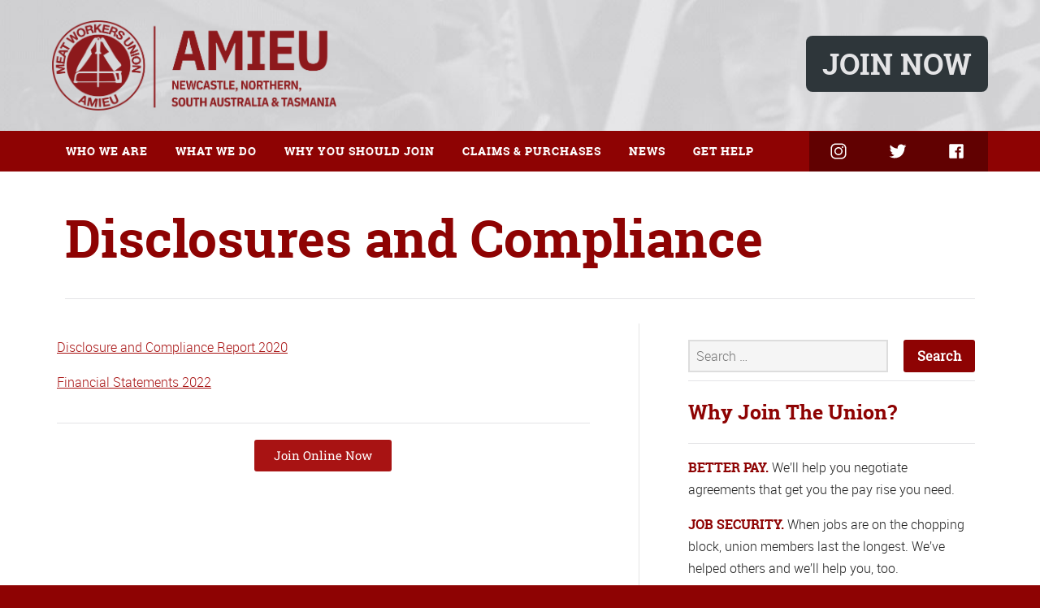

--- FILE ---
content_type: text/html; charset=UTF-8
request_url: https://newcastle.amieu.asn.au/disclosures-and-compliance/
body_size: 13652
content:
<!doctype html><html lang="en-US"><head><meta charset="utf-8"><meta http-equiv="X-UA-Compatible" content="IE=edge,chrome=1"><title> Disclosures and Compliance &bull; AMIEU Newcastle, Northern, South Australian &amp; Tasmanian Branch</title><meta name="description" content=""><meta name="viewport" content="width=device-width, initial-scale=1"><link rel="apple-touch-icon" href="https://newcastle.amieu.asn.au/wp-content/themes/amieunewcastle2017/apple-touch-icon.png"><link rel="stylesheet" href="https://newcastle.amieu.asn.au/wp-content/themes/amieunewcastle2017/css/normalize.min.css"><link rel="stylesheet" href="https://newcastle.amieu.asn.au/wp-content/themes/amieunewcastle2017/css/font-awesome.css"><link rel="stylesheet" href="https://newcastle.amieu.asn.au/wp-content/themes/amieunewcastle2017/css/main.css?ver=3.2"><link rel="stylesheet" href="https://newcastle.amieu.asn.au/wp-content/themes/amieunewcastle2017/css/menu.css"><link rel="apple-touch-icon" sizes="57x57" href="https://newcastle.amieu.asn.au/wp-content/themes/amieunewcastle2017/favicon/apple-icon-57x57.png"><link rel="apple-touch-icon" sizes="60x60" href="https://newcastle.amieu.asn.au/wp-content/themes/amieunewcastle2017/favicon/apple-icon-60x60.png"><link rel="apple-touch-icon" sizes="72x72" href="https://newcastle.amieu.asn.au/wp-content/themes/amieunewcastle2017/favicon/apple-icon-72x72.png"><link rel="apple-touch-icon" sizes="76x76" href="https://newcastle.amieu.asn.au/wp-content/themes/amieunewcastle2017/favicon/apple-icon-76x76.png"><link rel="apple-touch-icon" sizes="114x114" href="https://newcastle.amieu.asn.au/wp-content/themes/amieunewcastle2017/favicon/apple-icon-114x114.png"><link rel="apple-touch-icon" sizes="120x120" href="https://newcastle.amieu.asn.au/wp-content/themes/amieunewcastle2017/favicon/apple-icon-120x120.png"><link rel="apple-touch-icon" sizes="144x144" href="https://newcastle.amieu.asn.au/wp-content/themes/amieunewcastle2017/favicon/apple-icon-144x144.png"><link rel="apple-touch-icon" sizes="152x152" href="https://newcastle.amieu.asn.au/wp-content/themes/amieunewcastle2017/favicon/apple-icon-152x152.png"><link rel="apple-touch-icon" sizes="180x180" href="https://newcastle.amieu.asn.au/wp-content/themes/amieunewcastle2017/favicon/apple-icon-180x180.png"><link rel="icon" type="image/png" sizes="192x192"  href="https://newcastle.amieu.asn.au/wp-content/themes/amieunewcastle2017/favicon/android-icon-192x192.png"><link rel="icon" type="image/png" sizes="32x32" href="https://newcastle.amieu.asn.au/wp-content/themes/amieunewcastle2017/favicon/favicon-32x32.png"><link rel="icon" type="image/png" sizes="96x96" href="https://newcastle.amieu.asn.au/wp-content/themes/amieunewcastle2017/favicon/favicon-96x96.png"><link rel="icon" type="image/png" sizes="16x16" href="https://newcastle.amieu.asn.au/wp-content/themes/amieunewcastle2017/favicon/favicon-16x16.png"><link rel="manifest" href="https://newcastle.amieu.asn.au/wp-content/themes/amieunewcastle2017/favicon/manifest.json"><meta name="msapplication-TileColor" content="#ffffff"><meta name="msapplication-TileImage" content="https://newcastle.amieu.asn.au/wp-content/themes/amieunewcastle2017/favicon/ms-icon-144x144.png"> <script src="https://newcastle.amieu.asn.au/wp-content/themes/amieunewcastle2017/js/vendor/modernizr-2.8.3-respond-1.4.2.min.js"></script><meta name='robots' content='max-image-preview:large' /> <style>img:is([sizes="auto" i], [sizes^="auto," i]) { contain-intrinsic-size: 3000px 1500px }</style><meta property="og:title" content="Disclosures and Compliance"/><meta property="og:description" content="Empowering workers for over 100 years."/><meta property="og:type" content="article"/><meta property="og:url" content="https://newcastle.amieu.asn.au/disclosures-and-compliance/"/><meta property="og:site_name" content="AMIEU Newcastle, Northern, South Australian &amp; Tasmanian Branch"/><meta property="og:image" content="https://newcastle.amieu.asn.au/files/static/generic_amieu_facebook_sharing_image.jpg"/><meta property="og:image:width" content="1200"/><meta property="og:image:height" content="630"/> <script type="text/javascript"> /* <![CDATA[ */
window._wpemojiSettings = {"baseUrl":"https:\/\/s.w.org\/images\/core\/emoji\/16.0.1\/72x72\/","ext":".png","svgUrl":"https:\/\/s.w.org\/images\/core\/emoji\/16.0.1\/svg\/","svgExt":".svg","source":{"concatemoji":"https:\/\/newcastle.amieu.asn.au\/wp-includes\/js\/wp-emoji-release.min.js?ver=6.8.3"}};
/*! This file is auto-generated */
!function(s,n){var o,i,e;function c(e){try{var t={supportTests:e,timestamp:(new Date).valueOf()};sessionStorage.setItem(o,JSON.stringify(t))}catch(e){}}function p(e,t,n){e.clearRect(0,0,e.canvas.width,e.canvas.height),e.fillText(t,0,0);var t=new Uint32Array(e.getImageData(0,0,e.canvas.width,e.canvas.height).data),a=(e.clearRect(0,0,e.canvas.width,e.canvas.height),e.fillText(n,0,0),new Uint32Array(e.getImageData(0,0,e.canvas.width,e.canvas.height).data));return t.every(function(e,t){return e===a[t]})}function u(e,t){e.clearRect(0,0,e.canvas.width,e.canvas.height),e.fillText(t,0,0);for(var n=e.getImageData(16,16,1,1),a=0;a<n.data.length;a++)if(0!==n.data[a])return!1;return!0}function f(e,t,n,a){switch(t){case"flag":return n(e,"\ud83c\udff3\ufe0f\u200d\u26a7\ufe0f","\ud83c\udff3\ufe0f\u200b\u26a7\ufe0f")?!1:!n(e,"\ud83c\udde8\ud83c\uddf6","\ud83c\udde8\u200b\ud83c\uddf6")&&!n(e,"\ud83c\udff4\udb40\udc67\udb40\udc62\udb40\udc65\udb40\udc6e\udb40\udc67\udb40\udc7f","\ud83c\udff4\u200b\udb40\udc67\u200b\udb40\udc62\u200b\udb40\udc65\u200b\udb40\udc6e\u200b\udb40\udc67\u200b\udb40\udc7f");case"emoji":return!a(e,"\ud83e\udedf")}return!1}function g(e,t,n,a){var r="undefined"!=typeof WorkerGlobalScope&&self instanceof WorkerGlobalScope?new OffscreenCanvas(300,150):s.createElement("canvas"),o=r.getContext("2d",{willReadFrequently:!0}),i=(o.textBaseline="top",o.font="600 32px Arial",{});return e.forEach(function(e){i[e]=t(o,e,n,a)}),i}function t(e){var t=s.createElement("script");t.src=e,t.defer=!0,s.head.appendChild(t)}"undefined"!=typeof Promise&&(o="wpEmojiSettingsSupports",i=["flag","emoji"],n.supports={everything:!0,everythingExceptFlag:!0},e=new Promise(function(e){s.addEventListener("DOMContentLoaded",e,{once:!0})}),new Promise(function(t){var n=function(){try{var e=JSON.parse(sessionStorage.getItem(o));if("object"==typeof e&&"number"==typeof e.timestamp&&(new Date).valueOf()<e.timestamp+604800&&"object"==typeof e.supportTests)return e.supportTests}catch(e){}return null}();if(!n){if("undefined"!=typeof Worker&&"undefined"!=typeof OffscreenCanvas&&"undefined"!=typeof URL&&URL.createObjectURL&&"undefined"!=typeof Blob)try{var e="postMessage("+g.toString()+"("+[JSON.stringify(i),f.toString(),p.toString(),u.toString()].join(",")+"));",a=new Blob([e],{type:"text/javascript"}),r=new Worker(URL.createObjectURL(a),{name:"wpTestEmojiSupports"});return void(r.onmessage=function(e){c(n=e.data),r.terminate(),t(n)})}catch(e){}c(n=g(i,f,p,u))}t(n)}).then(function(e){for(var t in e)n.supports[t]=e[t],n.supports.everything=n.supports.everything&&n.supports[t],"flag"!==t&&(n.supports.everythingExceptFlag=n.supports.everythingExceptFlag&&n.supports[t]);n.supports.everythingExceptFlag=n.supports.everythingExceptFlag&&!n.supports.flag,n.DOMReady=!1,n.readyCallback=function(){n.DOMReady=!0}}).then(function(){return e}).then(function(){var e;n.supports.everything||(n.readyCallback(),(e=n.source||{}).concatemoji?t(e.concatemoji):e.wpemoji&&e.twemoji&&(t(e.twemoji),t(e.wpemoji)))}))}((window,document),window._wpemojiSettings);
/* ]]> */ </script> <style id='wp-emoji-styles-inline-css' type='text/css'> img.wp-smiley, img.emoji {
 display: inline !important;
 border: none !important;
 box-shadow: none !important;
 height: 1em !important;
 width: 1em !important;
 margin: 0 0.07em !important;
 vertical-align: -0.1em !important;
 background: none !important;
 padding: 0 !important;
 } </style> <style id='classic-theme-styles-inline-css' type='text/css'> /*! This file is auto-generated */
.wp-block-button__link{color:#fff;background-color:#32373c;border-radius:9999px;box-shadow:none;text-decoration:none;padding:calc(.667em + 2px) calc(1.333em + 2px);font-size:1.125em}.wp-block-file__button{background:#32373c;color:#fff;text-decoration:none} </style> <style id='global-styles-inline-css' type='text/css'> :root{--wp--preset--aspect-ratio--square: 1;--wp--preset--aspect-ratio--4-3: 4/3;--wp--preset--aspect-ratio--3-4: 3/4;--wp--preset--aspect-ratio--3-2: 3/2;--wp--preset--aspect-ratio--2-3: 2/3;--wp--preset--aspect-ratio--16-9: 16/9;--wp--preset--aspect-ratio--9-16: 9/16;--wp--preset--color--black: #000000;--wp--preset--color--cyan-bluish-gray: #abb8c3;--wp--preset--color--white: #ffffff;--wp--preset--color--pale-pink: #f78da7;--wp--preset--color--vivid-red: #cf2e2e;--wp--preset--color--luminous-vivid-orange: #ff6900;--wp--preset--color--luminous-vivid-amber: #fcb900;--wp--preset--color--light-green-cyan: #7bdcb5;--wp--preset--color--vivid-green-cyan: #00d084;--wp--preset--color--pale-cyan-blue: #8ed1fc;--wp--preset--color--vivid-cyan-blue: #0693e3;--wp--preset--color--vivid-purple: #9b51e0;--wp--preset--gradient--vivid-cyan-blue-to-vivid-purple: linear-gradient(135deg,rgba(6,147,227,1) 0%,rgb(155,81,224) 100%);--wp--preset--gradient--light-green-cyan-to-vivid-green-cyan: linear-gradient(135deg,rgb(122,220,180) 0%,rgb(0,208,130) 100%);--wp--preset--gradient--luminous-vivid-amber-to-luminous-vivid-orange: linear-gradient(135deg,rgba(252,185,0,1) 0%,rgba(255,105,0,1) 100%);--wp--preset--gradient--luminous-vivid-orange-to-vivid-red: linear-gradient(135deg,rgba(255,105,0,1) 0%,rgb(207,46,46) 100%);--wp--preset--gradient--very-light-gray-to-cyan-bluish-gray: linear-gradient(135deg,rgb(238,238,238) 0%,rgb(169,184,195) 100%);--wp--preset--gradient--cool-to-warm-spectrum: linear-gradient(135deg,rgb(74,234,220) 0%,rgb(151,120,209) 20%,rgb(207,42,186) 40%,rgb(238,44,130) 60%,rgb(251,105,98) 80%,rgb(254,248,76) 100%);--wp--preset--gradient--blush-light-purple: linear-gradient(135deg,rgb(255,206,236) 0%,rgb(152,150,240) 100%);--wp--preset--gradient--blush-bordeaux: linear-gradient(135deg,rgb(254,205,165) 0%,rgb(254,45,45) 50%,rgb(107,0,62) 100%);--wp--preset--gradient--luminous-dusk: linear-gradient(135deg,rgb(255,203,112) 0%,rgb(199,81,192) 50%,rgb(65,88,208) 100%);--wp--preset--gradient--pale-ocean: linear-gradient(135deg,rgb(255,245,203) 0%,rgb(182,227,212) 50%,rgb(51,167,181) 100%);--wp--preset--gradient--electric-grass: linear-gradient(135deg,rgb(202,248,128) 0%,rgb(113,206,126) 100%);--wp--preset--gradient--midnight: linear-gradient(135deg,rgb(2,3,129) 0%,rgb(40,116,252) 100%);--wp--preset--font-size--small: 13px;--wp--preset--font-size--medium: 20px;--wp--preset--font-size--large: 36px;--wp--preset--font-size--x-large: 42px;--wp--preset--spacing--20: 0.44rem;--wp--preset--spacing--30: 0.67rem;--wp--preset--spacing--40: 1rem;--wp--preset--spacing--50: 1.5rem;--wp--preset--spacing--60: 2.25rem;--wp--preset--spacing--70: 3.38rem;--wp--preset--spacing--80: 5.06rem;--wp--preset--shadow--natural: 6px 6px 9px rgba(0, 0, 0, 0.2);--wp--preset--shadow--deep: 12px 12px 50px rgba(0, 0, 0, 0.4);--wp--preset--shadow--sharp: 6px 6px 0px rgba(0, 0, 0, 0.2);--wp--preset--shadow--outlined: 6px 6px 0px -3px rgba(255, 255, 255, 1), 6px 6px rgba(0, 0, 0, 1);--wp--preset--shadow--crisp: 6px 6px 0px rgba(0, 0, 0, 1);}:where(.is-layout-flex){gap: 0.5em;}:where(.is-layout-grid){gap: 0.5em;}body .is-layout-flex{display: flex;}.is-layout-flex{flex-wrap: wrap;align-items: center;}.is-layout-flex > :is(*, div){margin: 0;}body .is-layout-grid{display: grid;}.is-layout-grid > :is(*, div){margin: 0;}:where(.wp-block-columns.is-layout-flex){gap: 2em;}:where(.wp-block-columns.is-layout-grid){gap: 2em;}:where(.wp-block-post-template.is-layout-flex){gap: 1.25em;}:where(.wp-block-post-template.is-layout-grid){gap: 1.25em;}.has-black-color{color: var(--wp--preset--color--black) !important;}.has-cyan-bluish-gray-color{color: var(--wp--preset--color--cyan-bluish-gray) !important;}.has-white-color{color: var(--wp--preset--color--white) !important;}.has-pale-pink-color{color: var(--wp--preset--color--pale-pink) !important;}.has-vivid-red-color{color: var(--wp--preset--color--vivid-red) !important;}.has-luminous-vivid-orange-color{color: var(--wp--preset--color--luminous-vivid-orange) !important;}.has-luminous-vivid-amber-color{color: var(--wp--preset--color--luminous-vivid-amber) !important;}.has-light-green-cyan-color{color: var(--wp--preset--color--light-green-cyan) !important;}.has-vivid-green-cyan-color{color: var(--wp--preset--color--vivid-green-cyan) !important;}.has-pale-cyan-blue-color{color: var(--wp--preset--color--pale-cyan-blue) !important;}.has-vivid-cyan-blue-color{color: var(--wp--preset--color--vivid-cyan-blue) !important;}.has-vivid-purple-color{color: var(--wp--preset--color--vivid-purple) !important;}.has-black-background-color{background-color: var(--wp--preset--color--black) !important;}.has-cyan-bluish-gray-background-color{background-color: var(--wp--preset--color--cyan-bluish-gray) !important;}.has-white-background-color{background-color: var(--wp--preset--color--white) !important;}.has-pale-pink-background-color{background-color: var(--wp--preset--color--pale-pink) !important;}.has-vivid-red-background-color{background-color: var(--wp--preset--color--vivid-red) !important;}.has-luminous-vivid-orange-background-color{background-color: var(--wp--preset--color--luminous-vivid-orange) !important;}.has-luminous-vivid-amber-background-color{background-color: var(--wp--preset--color--luminous-vivid-amber) !important;}.has-light-green-cyan-background-color{background-color: var(--wp--preset--color--light-green-cyan) !important;}.has-vivid-green-cyan-background-color{background-color: var(--wp--preset--color--vivid-green-cyan) !important;}.has-pale-cyan-blue-background-color{background-color: var(--wp--preset--color--pale-cyan-blue) !important;}.has-vivid-cyan-blue-background-color{background-color: var(--wp--preset--color--vivid-cyan-blue) !important;}.has-vivid-purple-background-color{background-color: var(--wp--preset--color--vivid-purple) !important;}.has-black-border-color{border-color: var(--wp--preset--color--black) !important;}.has-cyan-bluish-gray-border-color{border-color: var(--wp--preset--color--cyan-bluish-gray) !important;}.has-white-border-color{border-color: var(--wp--preset--color--white) !important;}.has-pale-pink-border-color{border-color: var(--wp--preset--color--pale-pink) !important;}.has-vivid-red-border-color{border-color: var(--wp--preset--color--vivid-red) !important;}.has-luminous-vivid-orange-border-color{border-color: var(--wp--preset--color--luminous-vivid-orange) !important;}.has-luminous-vivid-amber-border-color{border-color: var(--wp--preset--color--luminous-vivid-amber) !important;}.has-light-green-cyan-border-color{border-color: var(--wp--preset--color--light-green-cyan) !important;}.has-vivid-green-cyan-border-color{border-color: var(--wp--preset--color--vivid-green-cyan) !important;}.has-pale-cyan-blue-border-color{border-color: var(--wp--preset--color--pale-cyan-blue) !important;}.has-vivid-cyan-blue-border-color{border-color: var(--wp--preset--color--vivid-cyan-blue) !important;}.has-vivid-purple-border-color{border-color: var(--wp--preset--color--vivid-purple) !important;}.has-vivid-cyan-blue-to-vivid-purple-gradient-background{background: var(--wp--preset--gradient--vivid-cyan-blue-to-vivid-purple) !important;}.has-light-green-cyan-to-vivid-green-cyan-gradient-background{background: var(--wp--preset--gradient--light-green-cyan-to-vivid-green-cyan) !important;}.has-luminous-vivid-amber-to-luminous-vivid-orange-gradient-background{background: var(--wp--preset--gradient--luminous-vivid-amber-to-luminous-vivid-orange) !important;}.has-luminous-vivid-orange-to-vivid-red-gradient-background{background: var(--wp--preset--gradient--luminous-vivid-orange-to-vivid-red) !important;}.has-very-light-gray-to-cyan-bluish-gray-gradient-background{background: var(--wp--preset--gradient--very-light-gray-to-cyan-bluish-gray) !important;}.has-cool-to-warm-spectrum-gradient-background{background: var(--wp--preset--gradient--cool-to-warm-spectrum) !important;}.has-blush-light-purple-gradient-background{background: var(--wp--preset--gradient--blush-light-purple) !important;}.has-blush-bordeaux-gradient-background{background: var(--wp--preset--gradient--blush-bordeaux) !important;}.has-luminous-dusk-gradient-background{background: var(--wp--preset--gradient--luminous-dusk) !important;}.has-pale-ocean-gradient-background{background: var(--wp--preset--gradient--pale-ocean) !important;}.has-electric-grass-gradient-background{background: var(--wp--preset--gradient--electric-grass) !important;}.has-midnight-gradient-background{background: var(--wp--preset--gradient--midnight) !important;}.has-small-font-size{font-size: var(--wp--preset--font-size--small) !important;}.has-medium-font-size{font-size: var(--wp--preset--font-size--medium) !important;}.has-large-font-size{font-size: var(--wp--preset--font-size--large) !important;}.has-x-large-font-size{font-size: var(--wp--preset--font-size--x-large) !important;}
:where(.wp-block-post-template.is-layout-flex){gap: 1.25em;}:where(.wp-block-post-template.is-layout-grid){gap: 1.25em;}
:where(.wp-block-columns.is-layout-flex){gap: 2em;}:where(.wp-block-columns.is-layout-grid){gap: 2em;}
:root :where(.wp-block-pullquote){font-size: 1.5em;line-height: 1.6;} </style><link rel='stylesheet' id='contact-form-7-css' href='https://newcastle.amieu.asn.au/wp-content/plugins/contact-form-7/includes/css/contact-form-7.min.css?ver=6.1' type='text/css' media='all' /><link rel='stylesheet' id='elementor-frontend-css' href='https://newcastle.amieu.asn.au/wp-content/plugins/elementor/assets/css/frontend.min.css?ver=3.30.3' type='text/css' media='all' /><link rel='stylesheet' id='elementor-post-4950-css' href='https://newcastle.amieu.asn.au/wp-content/uploads/elementor/css/post-4950.css?ver=1761621369' type='text/css' media='all' /><link rel='stylesheet' id='widget-heading-css' href='https://newcastle.amieu.asn.au/wp-content/plugins/elementor/assets/css/widget-heading.min.css?ver=3.30.3' type='text/css' media='all' /><link rel='stylesheet' id='elementor-post-3563-css' href='https://newcastle.amieu.asn.au/wp-content/uploads/elementor/css/post-3563.css?ver=1761630351' type='text/css' media='all' /><link rel='stylesheet' id='elementor-gf-local-roboto-css' href='https://newcastle.amieu.asn.au/wp-content/uploads/elementor/google-fonts/css/elementor-gf-local-roboto.min.css?ver=1753681895' type='text/css' media='all' /><link rel='stylesheet' id='elementor-gf-local-robotoslab-css' href='https://newcastle.amieu.asn.au/wp-content/uploads/elementor/google-fonts/css/elementor-gf-local-robotoslab.min.css?ver=1753681810' type='text/css' media='all' /> <script type="text/javascript" src="https://newcastle.amieu.asn.au/wp-includes/js/jquery/jquery.min.js?ver=3.7.1" id="jquery-core-js"></script> <script type="text/javascript" src="https://newcastle.amieu.asn.au/wp-includes/js/jquery/jquery-migrate.min.js?ver=3.4.1" id="jquery-migrate-js"></script><link rel="https://api.w.org/" href="https://newcastle.amieu.asn.au/wp-json/" /><link rel="alternate" title="JSON" type="application/json" href="https://newcastle.amieu.asn.au/wp-json/wp/v2/pages/3563" /><link rel="EditURI" type="application/rsd+xml" title="RSD" href="https://newcastle.amieu.asn.au/xmlrpc.php?rsd" /><link rel="canonical" href="https://newcastle.amieu.asn.au/disclosures-and-compliance/" /><link rel='shortlink' href='https://newcastle.amieu.asn.au/?p=3563' /><link rel="alternate" title="oEmbed (JSON)" type="application/json+oembed" href="https://newcastle.amieu.asn.au/wp-json/oembed/1.0/embed?url=https%3A%2F%2Fnewcastle.amieu.asn.au%2Fdisclosures-and-compliance%2F" /><link rel="alternate" title="oEmbed (XML)" type="text/xml+oembed" href="https://newcastle.amieu.asn.au/wp-json/oembed/1.0/embed?url=https%3A%2F%2Fnewcastle.amieu.asn.au%2Fdisclosures-and-compliance%2F&#038;format=xml" /><meta name="generator" content="Elementor 3.30.3; features: e_font_icon_svg, additional_custom_breakpoints, e_element_cache; settings: css_print_method-external, google_font-enabled, font_display-swap"> <script> document.addEventListener('DOMContentLoaded', function () {
 const form = document.querySelector('.elementor-form');
 if (!form) return;
 // Save input values on change
 form.querySelectorAll('input, textarea, select').forEach(input => {
 input.addEventListener('change', () => {
 localStorage.setItem(input.name, input.value);
 });
 // Populate previous values from LocalStorage
 const saved = localStorage.getItem(input.name);
 if (saved) input.value = saved;
 });
 // Optional: clear storage on final form submit
 form.addEventListener('submit', function () {
 if (form.classList.contains('final-form')) {
 localStorage.clear(); // Clear after final submit
 }
 });
}); </script> <style> .e-con.e-parent:nth-of-type(n+4):not(.e-lazyloaded):not(.e-no-lazyload),
 .e-con.e-parent:nth-of-type(n+4):not(.e-lazyloaded):not(.e-no-lazyload) * {
 background-image: none !important;
 }
 @media screen and (max-height: 1024px) {
 .e-con.e-parent:nth-of-type(n+3):not(.e-lazyloaded):not(.e-no-lazyload),
 .e-con.e-parent:nth-of-type(n+3):not(.e-lazyloaded):not(.e-no-lazyload) * {
 background-image: none !important;
 }
 }
 @media screen and (max-height: 640px) {
 .e-con.e-parent:nth-of-type(n+2):not(.e-lazyloaded):not(.e-no-lazyload),
 .e-con.e-parent:nth-of-type(n+2):not(.e-lazyloaded):not(.e-no-lazyload) * {
 background-image: none !important;
 }
 } </style> <style type="text/css" id="wp-custom-css"> h1 {
 font-family: 'roboto_slabbold';
 line-height: 38px;
 font-weight: bold;
 color: #8e0303;
 text-align: left;
}
h2 {
 font-size: 25px;
 font-family: 'roboto_slabbold';
 color: #8e0303;
 line-height: 38px;
}
h3 {
 font-size: 20px;
 font-family: 'roboto_slabbold';
 color: #8e0303;
 line-height: 33px;
}
/* p, ul, ol, table {
 font-family: 'robotolight';
 color: #333333;
 font-size: 17px;
} */
b, strong {
 font-family: 'robotoblack';
}
li {
 margin-top: 10px;
}
.article a:link, .article a:visited, a:link, .article a:visited {
 color: #a81313;
 text-decoration: underline;
}
.article a:hover {
 background-color: #e4e4e6;
}  .article tr {
 border-bottom: 1px solid #e4e4e6;
}
.article td {
 padding: 1.5% 1.5% 1.5% 0;
}
.sidebar-search-bar {
 margin: 10px 0px !important;
}
div.logo {
 padding: 25px 0px;
}  /* ------------------------------------------------------------------------------
Heading Typography Styles (Responsive)
------------------------------------------------------------------------------ */
h1, h2, h3, h4, h5, h6 {
 font-family: 'roboto_slabbold', serif;
 color: #8e0303;
 line-height: 1.2;
}
/* Base (Mobile First) */
h1 {
 font-size: 32px;
 line-height: 40px;
}
h2 {
 font-size: 24px;
 line-height: 32px;
}
h3 {
 font-size: 20px;
 line-height: 28px;
}
h4 {
 font-size: 16px;
 line-height: 24px;
}
h5 {
 font-size: 13px;
 line-height: 20px;
}
h6 {
 font-size: 11px;
 line-height: 18px;
}
/* Tablet (≥768px) */
@media only screen and (min-width: 8000px) {
 h1 {
 font-size: 40px;
 line-height: 48px;
 }
 h2 {
 font-size: 30px;
 line-height: 40px;
 }
 h3 {
 font-size: 22px;
 line-height: 30px;
 }
}
/* Desktop (≥1024px) */
@media only screen and (min-width: 1024px) {
 h1 {
 font-size: 50px;
 line-height: 60px;
 }
 h2 {
 font-size: 36px;
 line-height: 46px;
 }
 h3 {
 font-size: 26px;
 line-height: 34px;
 }
}
/* Large Screens (≥1200px) */
@media only screen and (min-width: 1200px) {
 h1 {
 font-size: 64px;
 line-height: 74px;
 }
}
.postNavBtm .elementor-post-navigation .elementor-post-navigation__link {
 padding: 0px 30px;
}
body.post-template-default.single {
 background-color: white 
}
#asidebarsinglePost .elementor-widget-container h2{ 
 font-size: 25px;line-height: 35px;
}  h2 { font-size: 30px; line-height: 38px; }  #searchBar  input[type="search"]{
 border-color: #bbb;
 box-shadow: 0 0 3px rgba(0, 0, 0, 0.1);
 color: #444;
 background: #ffffff none repeat scroll 0 0;
 border: navajowhite;
 outline: 0 none;
 padding: 0px 8px;
 -moz-appearance: none;
 transition: all 0.2s ease 0s;
 height: 40px;
 min-height: 40px;
 margin: 0px;
}
#searchBar button[type="submit"]{
 height: 40px;
 min-height: 40px;
 padding-top: 0px;
 padding-bottom: 0px;
}
#searchBar form.e-search-form{
 display: flex;
 gap: 20px;
 width: 60%;
 margin: 0 auto;
}  .readmoreBtn .elementor-post__read-more {
 font-family: 'roboto_slabregular';
 font-size: 16px;
 font-weight: normal !important;
 color: #8e0303;
 border: 2px solid #8e0303;
 border-radius: 3px;
 padding: 6px 8px;
 text-decoration: none !important;
 display: inline-flex;
 margin-top: 10px;
}
.readmoreBtn .elementor-post__read-more:hover,
.readmoreBtn .elementor-post__read-more:active {
 background-color: #8e0303;
 color: #FFFFFF;
}
.readmoreBtnWhite .elementor-post__read-more {
 font-family: 'roboto_slabregular';
 font-size: 16px;
 font-weight: normal !important;
 color: #fff;
 border: 2px solid #fff;
 border-radius: 3px;
 padding: 6px 8px;
 text-decoration: none !important;
 display: inline-flex;
 margin-top: 10px;
}
.readmoreBtnWhite .elementor-post__read-more:hover,
.readmoreBtnWhite .elementor-post__read-more:active {
 background-color: rgba(0, 0, 0, 0.45);
 color: #FFFFFF;
}  .SecondColumnPostContent .elementor-post__excerpt p{
 margin-bottom:0px;
 display: -webkit-box;
 -webkit-line-clamp: 3;
 -webkit-box-orient: vertical; 
 overflow: hidden;
}
.SecondColumnPostContent.contOne .elementor-post__excerpt p, .SecondColumnPostContent.contThree .elementor-post__excerpt p{
 -webkit-line-clamp: 4;
}
.SecondColumnPostContent h3.elementor-post__title{
 margin-bottom:5px;
}  .firstColumnPostContent  article{
 position: relative;
}
.firstColumnPostContent  article .elementor-post__thumbnail__link{
margin-bottom: 0px !important;
}
.firstColumnPostContent  article .elementor-post__text{
 left: 0;
 position: absolute;
 top: 0;
 margin-bottom: 0px;
 width: 100%;
 height: 100%;
 background: linear-gradient(rgba(142, 3, 3, 0.75), rgba(142, 3, 3, 0.75));
 display: flex;
 justify-content: center;
 align-items: center;
 text-align: center;
 flex-direction: column;
}
.firstColumnPostContent  article .elementor-post__read-more{
 align-self: center;
}
.firstColumnPostContent  article .elementor-post__text .elementor-post__title{
 width: 70%;    margin-bottom: 15px;
}  @media (max-width:767px){ 
 #searchBar form.e-search-form{
 display: flex ;
 gap: 30px; 
 width: 90%; 
 margin: 0 auto;
 } 
 .SecondColumnPostContent  article{
 display: flex;
 flex-direction: column !important;
}
.SecondColumnPostContent  article .elementor-post__thumbnail__link{
 order:1;
}
.SecondColumnPostContent  article .elementor-post__text{
 order:2;
} 
 .SecondColumnPostContent  article .elementor-post__thumbnail__link{
width: 100% !important;
 height: 100px;
 margin: 0px;
}
 .SecondColumnPostContent  article .elementor-post__thumbnail{
position: static !important;
} 
.SecondColumnPostContent .elementor-post__excerpt p, .SecondColumnPostContent.contOne .elementor-post__excerpt p, .SecondColumnPostContent.contThree .elementor-post__excerpt p{
 -webkit-line-clamp: 3;
}
 .SecondColumnPostContent h3.elementor-post__title{
 margin-top:10px;
 } 
}
@media only screen and (max-width: 650px) {
 div.social-media-icons {
 width: 150px !important;
 }
} </style> <script src='https://www.google.com/recaptcha/api.js'></script></head><body class="wp-singular page-template page-template-elementor_header_footer page page-id-3563 wp-custom-logo wp-theme-amieunewcastle2017 elementor-default elementor-template-full-width elementor-kit-4950 elementor-page elementor-page-3563"><header class="site-header" id="topHeader"><div class="logo-help-button-container" style="background-image:url(https://newcastle.amieu.asn.au/wp-content/uploads/2025/04/bg_logo_bar.jpg);"><div class="wrapper clearfix"><div class="logo"> <a href="https://newcastle.amieu.asn.au"> <img src="https://newcastle.amieu.asn.au/wp-content/uploads/2025/05/Background-8.png"> </a></div><div class="help-button"> <a href="https://newcastle.amieu.asn.au/join/" target="_self"> Join Now </a></div></div></div><div class="red-bar-container"><div class="wrapper clearfix"> <!-- Main Navigation --><div id="cssmenu" class="menu-amieu-header-menu-container"><ul id="menu-amieu-header-menu" class="secondary-menu"><li id="menu-item-4785" class="menu-item menu-item-type-custom menu-item-object-custom current-menu-ancestor current-menu-parent menu-item-has-children menu-item-4785"><a href="#">Who We Are</a><ul class="sub-menu"><li id="menu-item-4836" class="menu-item menu-item-type-post_type menu-item-object-page menu-item-4836"><a href="https://newcastle.amieu.asn.au/staff/">Our Staff</a></li><li id="menu-item-4837" class="menu-item menu-item-type-post_type menu-item-object-page menu-item-4837"><a href="https://newcastle.amieu.asn.au/history/">History of the AMIEU</a></li><li id="menu-item-4839" class="menu-item menu-item-type-post_type menu-item-object-page menu-item-4839"><a href="https://newcastle.amieu.asn.au/what-is-a-union/">What Is A Union?</a></li><li id="menu-item-4838" class="menu-item menu-item-type-post_type menu-item-object-page menu-item-4838"><a href="https://newcastle.amieu.asn.au/life-members/">Life Members</a></li><li id="menu-item-4840" class="menu-item menu-item-type-post_type menu-item-object-page menu-item-4840"><a href="https://newcastle.amieu.asn.au/policies/">Policy Statements</a></li><li id="menu-item-4841" class="menu-item menu-item-type-post_type menu-item-object-page menu-item-4841"><a href="https://newcastle.amieu.asn.au/fwc-information/">FWC Information</a></li><li id="menu-item-4842" class="menu-item menu-item-type-post_type menu-item-object-page current-menu-item page_item page-item-3563 current_page_item menu-item-4842"><a href="https://newcastle.amieu.asn.au/disclosures-and-compliance/" aria-current="page">Disclosures and Compliance</a></li></ul></li><li id="menu-item-4843" class="menu-item menu-item-type-custom menu-item-object-custom menu-item-has-children menu-item-4843"><a href="#">What We Do</a><ul class="sub-menu"><li id="menu-item-4846" class="menu-item menu-item-type-post_type menu-item-object-page menu-item-4846"><a href="https://newcastle.amieu.asn.au/awards-and-agreements/">Awards and Agreements</a></li><li id="menu-item-4844" class="menu-item menu-item-type-post_type menu-item-object-page menu-item-4844"><a href="https://newcastle.amieu.asn.au/victories/">Our Victories</a></li><li id="menu-item-4845" class="menu-item menu-item-type-post_type menu-item-object-page menu-item-4845"><a href="https://newcastle.amieu.asn.au/worksites/">Best Places to Work</a></li><li id="menu-item-4847" class="menu-item menu-item-type-post_type menu-item-object-page menu-item-4847"><a href="https://newcastle.amieu.asn.au/member-resources/merchandise/">Get AMIEU Merchandise</a></li><li id="menu-item-4849" class="menu-item menu-item-type-post_type menu-item-object-page menu-item-4849"><a href="https://newcastle.amieu.asn.au/member-resources/">Member Resources</a></li></ul></li><li id="menu-item-4850" class="menu-item menu-item-type-custom menu-item-object-custom menu-item-has-children menu-item-4850"><a href="#">Why You Should Join</a><ul class="sub-menu"><li id="menu-item-4852" class="menu-item menu-item-type-post_type menu-item-object-page menu-item-4852"><a href="https://newcastle.amieu.asn.au/member-benefits/">Member Benefits</a></li><li id="menu-item-4854" class="menu-item menu-item-type-post_type menu-item-object-page menu-item-4854"><a href="https://newcastle.amieu.asn.au/testimonials/">Testimonials</a></li><li id="menu-item-4853" class="menu-item menu-item-type-post_type menu-item-object-page menu-item-4853"><a href="https://newcastle.amieu.asn.au/join/">Join Online Now</a></li></ul></li><li id="menu-item-6874" class="menu-item menu-item-type-custom menu-item-object-custom menu-item-home menu-item-has-children menu-item-6874"><a href="https://newcastle.amieu.asn.au/#">Claims &#038; Purchases</a><ul class="sub-menu"><li id="menu-item-6875" class="menu-item menu-item-type-post_type menu-item-object-page menu-item-6875"><a href="https://newcastle.amieu.asn.au/emergency-transport-application/">Emergency Transport Application</a></li><li id="menu-item-6832" class="menu-item menu-item-type-post_type menu-item-object-page menu-item-6832"><a href="https://newcastle.amieu.asn.au/member-resources/merchandise/">Get AMIEU Merchandise</a></li></ul></li><li id="menu-item-6096" class="menu-item menu-item-type-post_type menu-item-object-page menu-item-6096"><a href="https://newcastle.amieu.asn.au/news/">News</a></li><li id="menu-item-4851" class="menu-item menu-item-type-custom menu-item-object-custom menu-item-4851"><a href="https://newcastle.amieu.asn.au/help">Get Help</a></li></ul></div><div class="social-media-icons-container"><div class="social-media-icon"><a href="http://www.instagram.com/amieunewcastle" target="_blank"><img src="https://newcastle.amieu.asn.au/wp-content/uploads/2025/04/icons8-instagram-2.svg"></a></div><div class="social-media-icon"><a href="http://www.twitter.com/amieunewcastle" target="_blank"><img src="https://newcastle.amieu.asn.au/wp-content/uploads/2025/04/icons8-twitter-bird.svg"></a></div><div class="social-media-icon"><a href="http://www.facebook.com/amieunewcastle" target="_blank"><img src="https://newcastle.amieu.asn.au/wp-content/uploads/2025/04/facebook-1.svg"></a></div></div><div style="clear:none;"></div></div></div><div class="mobile-social-media-icons-container"><div class="wrapper clearfix"><div class="mobile-help-button"> <a href="https://newcastle.amieu.asn.au/join/" target="_self"> Join Now </a></div><div class="social-media-icons"><div class="social-media-icon"><a href="http://www.instagram.com/amieunewcastle" target="_blank"><img src="https://newcastle.amieu.asn.au/wp-content/uploads/2025/04/icons8-instagram-2.svg"></a></div><div class="social-media-icon"><a href="http://www.twitter.com/amieunewcastle" target="_blank"><img src="https://newcastle.amieu.asn.au/wp-content/uploads/2025/04/icons8-twitter-bird.svg"></a></div><div class="social-media-icon"><a href="http://www.facebook.com/amieunewcastle" target="_blank"><img src="https://newcastle.amieu.asn.au/wp-content/uploads/2025/04/facebook-1.svg"></a></div></div><div style="clear:none;"></div></div></div></header><div data-elementor-type="wp-page" data-elementor-id="3563" class="elementor elementor-3563" data-elementor-post-type="page"><div class="elementor-element elementor-element-b853b85 e-flex e-con-boxed e-con e-parent" data-id="b853b85" data-element_type="container" data-settings="{&quot;background_background&quot;:&quot;classic&quot;}"><div class="e-con-inner"><div class="elementor-element elementor-element-8daad06 e-con-full e-flex e-con e-child" data-id="8daad06" data-element_type="container"><div class="elementor-element elementor-element-22ce5c2 elementor-widget elementor-widget-heading" data-id="22ce5c2" data-element_type="widget" data-widget_type="heading.default"><div class="elementor-widget-container"><h1 class="elementor-heading-title elementor-size-default">Disclosures and Compliance</h1></div></div></div></div></div><div class="elementor-element elementor-element-93caf96 e-flex e-con-boxed e-con e-parent" data-id="93caf96" data-element_type="container" data-settings="{&quot;background_background&quot;:&quot;classic&quot;}"><div class="e-con-inner"><div class="elementor-element elementor-element-336df74 e-con-full article e-flex e-con e-child" data-id="336df74" data-element_type="container"><div class="elementor-element elementor-element-a7916cc elementor-widget elementor-widget-text-editor" data-id="a7916cc" data-element_type="widget" data-widget_type="text-editor.default"><div class="elementor-widget-container"><p><a href="https://newcastle.amieu.asn.au/wp-content/uploads/2020/02/Disclosure-and-Compliance-2020.pdf">Disclosure and Compliance Report 2020</a></p><p><a href="https://newcastle.amieu.asn.au/wp-content/uploads/2022/10/Signed-AMIEU-Newcastle-Branch-30-June-2022.pdf">Financial Statements 2022</a></p></div></div><div class="elementor-element elementor-element-ebe4daa elementor-align-center elementor-widget elementor-widget-button" data-id="ebe4daa" data-element_type="widget" data-widget_type="button.default"><div class="elementor-widget-container"><div class="elementor-button-wrapper"> <a class="elementor-button elementor-button-link elementor-size-sm" href="/join"> <span class="elementor-button-content-wrapper"> <span class="elementor-button-text">Join Online Now</span> </span> </a></div></div></div></div><div class="elementor-element elementor-element-4ba30a5 e-con-full e-flex e-con e-child" data-id="4ba30a5" data-element_type="container"><div class="elementor-element elementor-element-d56140e elementor-widget elementor-widget-template" data-id="d56140e" data-element_type="widget" data-widget_type="template.default"><div class="elementor-widget-container"><div class="elementor-template"><div data-elementor-type="section" data-elementor-id="4972" class="elementor elementor-4972" data-elementor-post-type="elementor_library"><div class="elementor-element elementor-element-451c472 e-flex e-con-boxed e-con e-parent" data-id="451c472" data-element_type="container" id="asidebarsinglePost"><div class="e-con-inner"><div class="elementor-element elementor-element-2f3a8aa elementor-widget elementor-widget-text-editor" data-id="2f3a8aa" data-element_type="widget" data-widget_type="text-editor.default"><div class="elementor-widget-container"><aside><div class="sidebar-search-bar"><form class="search-form" role="search" action="https://www.newcastle.amieu.asn.au/" method="get"><label> <span class="screen-reader-text">Search for:</span> <input class="search-field" name="s" type="search" value="" placeholder="Search …" /> </label> <input class="search-submit" type="submit" value="Search" /></form></div></aside></div></div><div class="elementor-element elementor-element-7705ef5 elementor-widget elementor-widget-text-editor" data-id="7705ef5" data-element_type="widget" data-widget_type="text-editor.default"><div class="elementor-widget-container"><h2>Why Join The Union?</h2></div></div><div class="elementor-element elementor-element-083934c elementor-widget elementor-widget-text-editor" data-id="083934c" data-element_type="widget" data-widget_type="text-editor.default"><div class="elementor-widget-container"><div class="textwidget"><p><span class="redslab">BETTER PAY.</span> We’ll help you negotiate agreements that get you the pay rise you need.</p><p><span class="redslab">JOB SECURITY.</span> When jobs are on the chopping block, union members last the longest. We’ve helped others and we’ll help you, too.</p><p><span class="redslab">PROTECTION.</span> Bullied? Harassed? Being taken to court? We have your back and we will fight for you.</p><p><span class="redslab">AND MORE.</span> Ambulance cover, work transport benefits, funeral benefit, discount union shopping, industrial advocacy&#8230;</p><p><a href="https://newcastle.amieu.asn.au/member-benefits">Click here to learn more!</a></p></div></div></div><div class="elementor-element elementor-element-802cda8 elementor-widget elementor-widget-text-editor" data-id="802cda8" data-element_type="widget" data-widget_type="text-editor.default"><div class="elementor-widget-container"><h2>Special Offer for Members</h2></div></div><div class="elementor-element elementor-element-a74239f elementor-widget elementor-widget-text-editor" data-id="a74239f" data-element_type="widget" data-widget_type="text-editor.default"><div class="elementor-widget-container"><div class="textwidget"><p><a href="https://www.unitybank.com.au/"><img fetchpriority="high" decoding="async" class="aligncenter wp-image-3374 size-full lazyload" src="[data-uri]" data-src="https://newcastle.amieu.asn.au/wp-content/uploads/2019/05/UB-300x300-ad-190429.png" alt="" width="300" height="300" /><noscript><img decoding="async" class="aligncenter wp-image-3374 size-full lazyload" src="https://newcastle.amieu.asn.au/wp-content/uploads/2019/05/UB-300x300-ad-190429.png" alt="" width="300" height="300" srcset="https://newcastle.amieu.asn.au/wp-content/uploads/2019/05/UB-300x300-ad-190429.png 300w, https://newcastle.amieu.asn.au/wp-content/uploads/2019/05/UB-300x300-ad-190429-150x150.png 150w" sizes="(max-width: 300px) 100vw, 300px" /></noscript></a></p></div></div></div><div class="elementor-element elementor-element-a301cf0 elementor-widget elementor-widget-text-editor" data-id="a301cf0" data-element_type="widget" data-widget_type="text-editor.default"><div class="elementor-widget-container"><h2>Need to Speak Up?</h2></div></div><div class="elementor-element elementor-element-c69b150 e-con-full e-flex e-con e-child" data-id="c69b150" data-element_type="container" data-settings="{&quot;background_background&quot;:&quot;classic&quot;}"><div class="elementor-element elementor-element-6bea9bb elementor-widget__width-inherit elementor-widget elementor-widget-text-editor" data-id="6bea9bb" data-element_type="widget" data-widget_type="text-editor.default"><div class="elementor-widget-container"><p><a style="text-decoration: none !important;" href="/report">Make A Secure Report</a></p></div></div></div></div></div></div></div></div></div></div></div></div></div><div class="footer-container" style="background-image:url(https://newcastle.amieu.asn.au/wp-content/uploads/2025/04/bg_footer.jpg);"><footer class="wrapper"><div class="footer-column"><h3>Other AMIEU Branches</h3><p><a href="http://amieu.asn.au/" target=""> Federal </a></p><p><a href="http://nsw.amieu.asn.au/" target=""> New South Wales </a></p><p><a href="http://qld.amieu.asn.au/" target=""> Queensland, Northern Territory & Western Australia </a></p><p><a href="http://vic.amieu.net/" target=""> Victoria </a></p></div><div class="footer-column"><h3>International Workers</h3><p><a href="https://www.imeatworker.net" target=""> 中文 </a></p><p><a href="https://www.imeatworker.net/" target=""> 한국어 </a></p><p><a href="https://www.imeatworker.net/" target=""> Tiếng Việt </a></p><p><a href="https://www.imeatworker.net/" target=""> Português </a></p></div><div class="footer-column"><h3>Contact Us</h3><p> <b>Office Hours:</b> 9:00 &#8211; 4:30, Monday &#8211; Friday</p><p> <b>Ph:</b> <a href="tel:(02)49295496">(02) 4929 5496</a></p><p> <b>Postal Address:</b> <br/> PO Box 8,<br /> BERESFIELD NSW 2322</p><p> <b>Street Address:</b> <br/> 13/26 Balook Drv,<br /> BERESFIELD NSW 2322</p><p> <b>Email:</b> <a href="mailto:amieu@meatworker.com.au">amieu@meatworker.com.au</a></p><p> <b></b> <a href="https://newcastle.amieu.asn.au/report">Click here to make a secure report.</a></p></div><div style="clear:both;"></div><div class="copyright"><p>© 2023 Australasian Meat Industry Employees Union (Newcastle, Northern, South Australian &amp; Tasmanian Branch). Authorised by Secretary Justin Smith. <a href="https://newcastle.amieu.asn.au/wp-admin">Site Login</a></p></div></footer></div> <script type="speculationrules"> {"prefetch":[{"source":"document","where":{"and":[{"href_matches":"\/*"},{"not":{"href_matches":["\/wp-*.php","\/wp-admin\/*","\/wp-content\/uploads\/*","\/wp-content\/*","\/wp-content\/plugins\/*","\/wp-content\/themes\/amieunewcastle2017\/*","\/*\\?(.+)"]}},{"not":{"selector_matches":"a[rel~=\"nofollow\"]"}},{"not":{"selector_matches":".no-prefetch, .no-prefetch a"}}]},"eagerness":"conservative"}]} </script> <script> const lazyloadRunObserver = () => {
 const lazyloadBackgrounds = document.querySelectorAll( `.e-con.e-parent:not(.e-lazyloaded)` );
 const lazyloadBackgroundObserver = new IntersectionObserver( ( entries ) => {
 entries.forEach( ( entry ) => {
 if ( entry.isIntersecting ) {
 let lazyloadBackground = entry.target;
 if( lazyloadBackground ) {
 lazyloadBackground.classList.add( 'e-lazyloaded' );
 }
 lazyloadBackgroundObserver.unobserve( entry.target );
 }
 });
 }, { rootMargin: '200px 0px 200px 0px' } );
 lazyloadBackgrounds.forEach( ( lazyloadBackground ) => {
 lazyloadBackgroundObserver.observe( lazyloadBackground );
 } );
 };
 const events = [
 'DOMContentLoaded',
 'elementor/lazyload/observe',
 ];
 events.forEach( ( event ) => {
 document.addEventListener( event, lazyloadRunObserver );
 } ); </script><link rel='stylesheet' id='elementor-post-4972-css' href='https://newcastle.amieu.asn.au/wp-content/uploads/elementor/css/post-4972.css?ver=1761621378' type='text/css' media='all' /> <script type="text/javascript" src="https://newcastle.amieu.asn.au/wp-includes/js/dist/hooks.min.js?ver=4d63a3d491d11ffd8ac6" id="wp-hooks-js"></script> <script type="text/javascript" src="https://newcastle.amieu.asn.au/wp-includes/js/dist/i18n.min.js?ver=5e580eb46a90c2b997e6" id="wp-i18n-js"></script> <script type="text/javascript" id="wp-i18n-js-after"> /* <![CDATA[ */
wp.i18n.setLocaleData( { 'text direction\u0004ltr': [ 'ltr' ] } );
/* ]]> */ </script> <script type="text/javascript" src="https://newcastle.amieu.asn.au/wp-content/uploads/siteground-optimizer-assets/swv.min.js?ver=6.1" id="swv-js"></script> <script type="text/javascript" id="contact-form-7-js-before"> /* <![CDATA[ */
var wpcf7 = {
 "api": {
 "root": "https:\/\/newcastle.amieu.asn.au\/wp-json\/",
 "namespace": "contact-form-7\/v1"
 },
 "cached": 1
};
/* ]]> */ </script> <script type="text/javascript" src="https://newcastle.amieu.asn.au/wp-content/uploads/siteground-optimizer-assets/contact-form-7.min.js?ver=6.1" id="contact-form-7-js"></script> <script type="text/javascript" src="https://newcastle.amieu.asn.au/wp-content/plugins/sg-cachepress/assets/js/lazysizes.min.js?ver=7.7.2" id="siteground-optimizer-lazy-sizes-js-js"></script> <script type="text/javascript" src="https://newcastle.amieu.asn.au/wp-content/plugins/elementor/assets/js/webpack.runtime.min.js?ver=3.30.3" id="elementor-webpack-runtime-js"></script> <script type="text/javascript" src="https://newcastle.amieu.asn.au/wp-content/plugins/elementor/assets/js/frontend-modules.min.js?ver=3.30.3" id="elementor-frontend-modules-js"></script> <script type="text/javascript" src="https://newcastle.amieu.asn.au/wp-includes/js/jquery/ui/core.min.js?ver=1.13.3" id="jquery-ui-core-js"></script> <script type="text/javascript" id="elementor-frontend-js-before"> /* <![CDATA[ */
var elementorFrontendConfig = {"environmentMode":{"edit":false,"wpPreview":false,"isScriptDebug":false},"i18n":{"shareOnFacebook":"Share on Facebook","shareOnTwitter":"Share on Twitter","pinIt":"Pin it","download":"Download","downloadImage":"Download image","fullscreen":"Fullscreen","zoom":"Zoom","share":"Share","playVideo":"Play Video","previous":"Previous","next":"Next","close":"Close","a11yCarouselPrevSlideMessage":"Previous slide","a11yCarouselNextSlideMessage":"Next slide","a11yCarouselFirstSlideMessage":"This is the first slide","a11yCarouselLastSlideMessage":"This is the last slide","a11yCarouselPaginationBulletMessage":"Go to slide"},"is_rtl":false,"breakpoints":{"xs":0,"sm":480,"md":768,"lg":1025,"xl":1440,"xxl":1600},"responsive":{"breakpoints":{"mobile":{"label":"Mobile Portrait","value":767,"default_value":767,"direction":"max","is_enabled":true},"mobile_extra":{"label":"Mobile Landscape","value":880,"default_value":880,"direction":"max","is_enabled":false},"tablet":{"label":"Tablet Portrait","value":1024,"default_value":1024,"direction":"max","is_enabled":true},"tablet_extra":{"label":"Tablet Landscape","value":1200,"default_value":1200,"direction":"max","is_enabled":false},"laptop":{"label":"Laptop","value":1366,"default_value":1366,"direction":"max","is_enabled":false},"widescreen":{"label":"Widescreen","value":2400,"default_value":2400,"direction":"min","is_enabled":false}},"hasCustomBreakpoints":false},"version":"3.30.3","is_static":false,"experimentalFeatures":{"e_font_icon_svg":true,"additional_custom_breakpoints":true,"container":true,"theme_builder_v2":true,"nested-elements":true,"e_element_cache":true,"home_screen":true,"global_classes_should_enforce_capabilities":true,"cloud-library":true,"e_opt_in_v4_page":true},"urls":{"assets":"https:\/\/newcastle.amieu.asn.au\/wp-content\/plugins\/elementor\/assets\/","ajaxurl":"https:\/\/newcastle.amieu.asn.au\/wp-admin\/admin-ajax.php","uploadUrl":"https:\/\/newcastle.amieu.asn.au\/wp-content\/uploads"},"nonces":{"floatingButtonsClickTracking":"7c05376978"},"swiperClass":"swiper","settings":{"page":[],"editorPreferences":[]},"kit":{"active_breakpoints":["viewport_mobile","viewport_tablet"],"global_image_lightbox":"yes","lightbox_enable_counter":"yes","lightbox_enable_fullscreen":"yes","lightbox_enable_zoom":"yes","lightbox_enable_share":"yes","lightbox_title_src":"title","lightbox_description_src":"description"},"post":{"id":3563,"title":"Disclosures%20and%20Compliance%20%E2%80%93%20AMIEU%20Newcastle%2C%20Northern%2C%20South%20Australian%20%26%20Tasmanian%20Branch","excerpt":"","featuredImage":false}};
/* ]]> */ </script> <script type="text/javascript" src="https://newcastle.amieu.asn.au/wp-content/plugins/elementor/assets/js/frontend.min.js?ver=3.30.3" id="elementor-frontend-js"></script> <script type="text/javascript" src="https://newcastle.amieu.asn.au/wp-content/plugins/elementor-pro/assets/js/webpack-pro.runtime.min.js?ver=3.28.1" id="elementor-pro-webpack-runtime-js"></script> <script type="text/javascript" id="elementor-pro-frontend-js-before"> /* <![CDATA[ */
var ElementorProFrontendConfig = {"ajaxurl":"https:\/\/newcastle.amieu.asn.au\/wp-admin\/admin-ajax.php","nonce":"bbd88b8584","urls":{"assets":"https:\/\/newcastle.amieu.asn.au\/wp-content\/plugins\/elementor-pro\/assets\/","rest":"https:\/\/newcastle.amieu.asn.au\/wp-json\/"},"settings":{"lazy_load_background_images":true},"popup":{"hasPopUps":false},"shareButtonsNetworks":{"facebook":{"title":"Facebook","has_counter":true},"twitter":{"title":"Twitter"},"linkedin":{"title":"LinkedIn","has_counter":true},"pinterest":{"title":"Pinterest","has_counter":true},"reddit":{"title":"Reddit","has_counter":true},"vk":{"title":"VK","has_counter":true},"odnoklassniki":{"title":"OK","has_counter":true},"tumblr":{"title":"Tumblr"},"digg":{"title":"Digg"},"skype":{"title":"Skype"},"stumbleupon":{"title":"StumbleUpon","has_counter":true},"mix":{"title":"Mix"},"telegram":{"title":"Telegram"},"pocket":{"title":"Pocket","has_counter":true},"xing":{"title":"XING","has_counter":true},"whatsapp":{"title":"WhatsApp"},"email":{"title":"Email"},"print":{"title":"Print"},"x-twitter":{"title":"X"},"threads":{"title":"Threads"}},"facebook_sdk":{"lang":"en_US","app_id":""},"lottie":{"defaultAnimationUrl":"https:\/\/newcastle.amieu.asn.au\/wp-content\/plugins\/elementor-pro\/modules\/lottie\/assets\/animations\/default.json"}};
/* ]]> */ </script> <script type="text/javascript" src="https://newcastle.amieu.asn.au/wp-content/plugins/elementor-pro/assets/js/frontend.min.js?ver=3.28.1" id="elementor-pro-frontend-js"></script> <script type="text/javascript" src="https://newcastle.amieu.asn.au/wp-content/plugins/elementor-pro/assets/js/elements-handlers.min.js?ver=3.28.1" id="pro-elements-handlers-js"></script> <script> (function(i,s,o,g,r,a,m){i['GoogleAnalyticsObject']=r;i[r]=i[r]||function(){
 (i[r].q=i[r].q||[]).push(arguments)},i[r].l=1*new Date();a=s.createElement(o),
 m=s.getElementsByTagName(o)[0];a.async=1;a.src=g;m.parentNode.insertBefore(a,m)
 })(window,document,'script','https://www.google-analytics.com/analytics.js','ga');
 ga('create', 'UA-59774165-2', 'auto');
 ga('send', 'pageview'); </script> <script> document.addEventListener('DOMContentLoaded', function () {
 var cssMenu = document.getElementById('cssmenu');
 // Create the menu button
 var menuButton = document.createElement('div');
 menuButton.id = 'menu-button';
 menuButton.textContent = 'Menu';
 // Prepend the menu button to #cssmenu
 cssMenu.insertBefore(menuButton, cssMenu.firstChild);
 // Add click event
 menuButton.addEventListener('click', function () {
 var menu = menuButton.nextElementSibling;
 if (menu.classList.contains('open')) {
 menu.classList.remove('open');
 } else {
 menu.classList.add('open');
 }
 });
 }); </script></body></html>

--- FILE ---
content_type: text/css
request_url: https://newcastle.amieu.asn.au/wp-content/themes/amieunewcastle2017/css/main.css?ver=3.2
body_size: 5870
content:

/* ------------------------------------------------------------------------------
COLOUR GUIDE

Dark Grey: #2e363a;
Light Grey: #e4e4e6;
Red: #8e0303;
Dark Red: #610101;
-------------------------------------------------------------------------------*/

/* ------------------------------------------------------------------------------
Fonts
------------------------------------------------------------------------------ */

@font-face {
    font-family: 'roboto_slabregular';
    src: url('../fonts/RobotoSlab-Regular-webfont.eot');
    src: url('../fonts/RobotoSlab-Regular-webfont.eot?#iefix') format('embedded-opentype'),
         url('../fonts/RobotoSlab-Regular-webfont.woff') format('woff'),
         url('../fonts/RobotoSlab-Regular-webfont.ttf') format('truetype'),
         url('../fonts/RobotoSlab-Regular-webfont.svg#roboto_slabbold') format('svg');
    font-weight: normal;
    font-style: normal;
}

@font-face {
    font-family: 'roboto_slabbold';
    src: url('../fonts/RobotoSlab-Bold-webfont.eot');
    src: url('../fonts/RobotoSlab-Bold-webfont.eot?#iefix') format('embedded-opentype'),
         url('../fonts/RobotoSlab-Bold-webfont.woff') format('woff'),
         url('../fonts/RobotoSlab-Bold-webfont.ttf') format('truetype'),
         url('../fonts/RobotoSlab-Bold-webfont.svg#roboto_slabbold') format('svg');
    font-weight: normal;
    font-style: normal;

}

@font-face {
    font-family: 'robotoregular';
    src: url('../fonts/Roboto-Regular-webfont.eot');
    src: url('../fonts/Roboto-Regular-webfont.eot?#iefix') format('embedded-opentype'),
         url('../fonts/Roboto-Regular-webfont.woff') format('woff'),
         url('../fonts/Roboto-Regular-webfont.ttf') format('truetype'),
         url('../fonts/Roboto-Regular-webfont.svg#roboto') format('svg');
    font-weight: normal;
    font-style: normal;
}

@font-face {
    font-family: 'robotolight';
    src: url('../fonts/Roboto-Light-webfont.eot');
    src: url('../fonts/Roboto-Light-webfont.eot?#iefix') format('embedded-opentype'),
         url('../fonts/Roboto-Light-webfont.woff') format('woff'),
         url('../fonts/Roboto-Light-webfont.ttf') format('truetype'),
         url('../fonts/Roboto-Light-webfont.svg#robotolight') format('svg');
    font-weight: normal;
    font-style: normal;
}

@font-face {
    font-family: 'robotoblack';
    src: url('../fonts/Roboto-Black-webfont.eot');
    src: url('../fonts/Roboto-Black-webfont.eot?#iefix') format('embedded-opentype'),
         url('../fonts/Roboto-Black-webfont.woff') format('woff'),
         url('../fonts/Roboto-Black-webfont.ttf') format('truetype'),
         url('../fonts/Roboto-Black-webfont.svg#robotoblack') format('svg');
    font-weight: normal;
    font-style: normal;
}

/* ------------------------------------------------------------------------------
HTML5 Boilerplate
------------------------------------------------------------------------------ */

html {
    color: #222;
    font-size: 1em;
    line-height: 1.4;
}

::-moz-selection {
    background: #b3d4fc;
    text-shadow: none;
}

::selection {
    background: #b3d4fc;
    text-shadow: none;
}

hr {
    display: block;
    height: 1px;
    border: 0;
    border-top: 1px solid #e4e4e6;
    margin: 1em 0;
    padding: 0;
}

audio,
canvas,
iframe,
img,
svg,
video {
    vertical-align: middle;
}

fieldset {
    border: 0;
    margin: 0;
    padding: 0;
}

textarea {
    resize: vertical;
}

.browserupgrade {
    margin: 0.2em 0;
    background: #e4e4e6;
    color: #000;
    padding: 0.2em 0;
}

/* ------------------------------------------------------------------------------
Generic Styles
------------------------------------------------------------------------------ */

span.redslab {
    font-family: 'roboto_slabbold';
    color: #8e0303;
}

span.redslab a {
    color: #8e0303;
}

a.amieu-button:link,
a.amieu-button:visited {
    font-family: 'roboto_slabbold';
    font-size: 16px;
    font-weight: normal;
    color: #ffffff !important;
    border: 2px solid #ffffff;
    border-radius: 3px;
    padding: 8px;
    text-decoration: none !important;
}

a.amieu-button:hover,
a.amieu-button:active {
    background-color: rgba(0,0,0,0.45);
}

a.amieu-button-red:link,
a.amieu-button-red:visited {
    font-family: 'roboto_slabregular';
    font-size: 16px;
    font-weight: normal;
    color: #8e0303;
    border: 2px solid #8e0303;
    border-radius: 3px;
    padding: 8px;
    text-decoration: none !important;
}

a.amieu-button-red:hover,
a.amieu-button-red:active {
    background-color: #8e0303;
    color: #FFFFFF;
}

span.amieu-button-red-solid {
    display: inline-block;
}

span.amieu-button-red-solid a:link, 
span.amieu-button-red-solid a:visited {
    font-family: 'roboto_slabregular';
    font-size: 16px;
    font-weight: normal;
    color: #FFFFFF !important;
    border: 2px solid #8e0303;
    background-color: #8e0303 !important;
    border-radius: 3px;
    padding: 8px;
    text-decoration: none !important; 
    white-space: nowrap;  
    transition: all 0.2s ease 0s;
}

span.amieu-button-red-solid a:hover, 
span.amieu-button-red-solid a:active {
    background-color: #610101 !important;
    border: 2px solid #610101;
}

article p span.amieu-button-red-solid:nth-child(2) {
    margin-top: 30px;
}

.share_buttons {
    margin: 50px auto 0;
    width: 100%;
}

.amieu-facebook-button a:link,
.amieu-facebook-button a:visited,
.amieu-tweet-button a:link,
.amieu-tweet-button a:visited,
.amieu-gplus-button a:link,
.amieu-gplus-button a:visited {
    display: block;
    color: #FFFFFF !important;
    text-transform: uppercase;
    font-size: 12px;
    line-height: 12px;
    padding: 2.5% 3%;
    width: 26%;
    text-align: center;
    float: left;
    font-family: 'roboto_slabbold';
}

.amieu-facebook-button a:link,
.amieu-facebook-button a:visited {
    border-bottom: 2px solid #273c67;
    background: #3b5998
}

.amieu-tweet-button a:link,
.amieu-tweet-button a:visited  {
    border-bottom: 2px solid #41769f;
    background: #55ACEE
}

.amieu-tweet-button a {
    margin: 0 2% 0 2%;
}

.amieu-gplus-button a:link,
.amieu-gplus-button a:visited  {
    border-bottom: 2px solid #8d2d1d;
    background: #dd4b39
}

.amieu-facebook-button a:hover,
.amieu-facebook-button a:active,
.amieu-tweet-button a:hover,
.amieu-tweet-button a:active,
.amieu-gplus-button a:hover,
.amieu-gplus-button a:active {
    border-bottom: 2px solid #999999 !important;
    background: #e4e4e6 !important;
    color: #2e363a !important;
}


/* ------------------------------------------------------------------------------
Initializr Styles
------------------------------------------------------------------------------ */

body {
    font: 16px/27px 'robotolight', Helvetica, Helvetica Neue, Arial;
    background-color: #8e0303;
}

.wrapper {
    width: 85%;
    margin: 0 7.5%;
    max-width: 1180px;
}

.menu-container {
    background-color: #2e363a;
    font-family: 'roboto_slabbold';
    font-weight: bold;
    font-size: 14px;
    line-height: 14px;
    text-transform: uppercase;
}

/* ------------------------------------------------------------------------------
MOBILE: Menu
------------------------------------------------------------------------------ */

nav {
    background-image: url("../img/bg_nav.png");
    background-position: left -21px;
    background-repeat: no-repeat;
}

nav ul {
    margin: 0;
    padding: 0;
    list-style-type: none;
    height: 50px;
}

nav a {
    display: block;
    padding: 6px 15px;
    margin: 12px 0px 0px 0px;

    text-align: center;
    text-decoration: none;
    font-weight: bold;

    color: #e4e4e6;
    font-weight: bold;
}

nav li.join_button a {
    background-color: #e4e4e6;
    color: #2e363a;
    border-radius: 4px;
    margin-left: 15px;
}

nav a:hover,
nav a:visited {
    color: white;
}

nav a:hover {
    text-decoration: underline;
}

div.logo-help-button-container {
    width: 100%;
    background-image: url("../img/bg_logo_bar.jpg");
    background-position: center center;
    background-repeat: no-repeat;
    text-align: center;
}

div.logo {
    padding: 28px 0px 28px 0px;
    float: none;
    width: 100%;
    max-width: 257px;
    margin: 0 auto;
}

div.logo img {
    width: 100%;
}

div.help-button {
    display: none;
    float: right;
    margin-top: 65px;
}

div.help-button a {
    background-color: #2e363a;
    border-radius: 8px;
    color: #e4e4e6;
    font-family: 'roboto_slabbold';
    text-decoration: none;
    text-transform: uppercase;
    font-size: 36px;
    line-height: 27px;
    padding: 10px 20px 10px 20px;
}

div.help-button a:hover {
    background-color: #181d1f; 
}

div.mobile-get-help-container {
    background-color: #999999;
    width: 100%;    
    text-align: center;
}

div.mobile-help-button {
    float: left;
    padding-top: 11px;
}

div.mobile-help-button a:link,
div.mobile-help-button a:visited {
    color: #FFFFFF;
    font-family: 'roboto_slabbold';
    text-decoration: none;
    text-transform: uppercase;
    font-size: 14px; 
    line-height: 14px;
    padding: 15px 19px 15px 19px;
}

div.mobile-help-button a:hover,
div.mobile-help-button a:active {
    background-color: #3e0000;
}


div.red-bar-container {
    background-color: #8e0303;
}

    ul.secondary-menu {
        list-style-type: none;
        margin: 0px;
    }

    div.mobile-social-media-icons-container {
        background-color: #610101;
        height: 50px;
    }

    div.social-media-icons-container {
        background-color: #610101;
        width: 220px;
        margin: 0 auto;
        display: none;
    }

    ul.secondary-menu a,
    div.social-media-icon a {
        font-family: 'roboto_slabbold';
        display: block;
        font-size: 16px;
        line-height: 16px;
        color: #FFFFFF;
        text-transform: uppercase;
        text-decoration: none;
    }

    ul.secondary-menu a {
        padding: 17px;
    }

    ul.secondary-menu li:first-child a {
        margin-left: -51px;
    }

    div.social-media-icons {
        width: 165px;
        float: right;
    }

    div.social-media-icon {
        width: 33%;
        text-align:center;
        float: left;
    }

    div.social-media-icon:nth-child(3) {
        display: none;
    }

    div.social-media-icon a {
        background-color: #610101;
        font-size: 25px;
        padding: 12px 0 13px;
    }

    div.social-media-icon a:hover {
        background-color: #3e0000;
    }

/* ------------------------------------------------------------------------------
Mobile: Main
------------------------------------------------------------------------------ */

.main-container {
    background-color: #fefefe;
}


.header-image {
    width: 100%;
    height: 300px;
    background-position: center center;
    background-size: cover;
    background-repeat: no-repeat;
}

.article-title {
    width: 100%;
}

.article-title h1 {
    font-family: 'roboto_slabbold';
    font-weight: bold;
    font-size: 31px;
    line-height: 38px;
    font-weight: bold;
    color: #8e0303;
    margin: 0px 0px 20px 0px;
    text-align: center;
    padding-bottom: 45px;
    border-bottom: 1px solid #e4e4e6;
    text-align: left;
}

.single-article h1 {
    padding-bottom: 0px;
    border: 0;
}

.post-meta {
    border-top: 1px solid #e4e4e6;
    border-bottom: 1px solid #e4e4e6;
    font-family: 'roboto_slabregular';
    font-size: 14px;
    line-height: 24px;
    text-transform: uppercase;
    color: #AAAAAA;
    padding-top: 14px;
    padding-bottom: 11px;
    text-align: center;
    margin: 0px 0px 25px 0px;
}

.archive-page-post-meta {
    font-family: 'roboto_slabregular' !important;
    font-size: 14px !important;
    line-height: 24px !important;
    text-transform: uppercase !important;
    color: #AAAAAA !important;
}

.main {
    padding: 45px 0;
}

.main article h1 {
    font-size: 40px;
    font-family: 'roboto_slabbold';
    color: #8e0303;
}

.main article h2 {
    font-size: 30px;
    font-family: 'roboto_slabbold';
    color: #8e0303;
    line-height: 38px;
}

.main article h3 {
    font-size: 20px;
    font-family: 'roboto_slabbold';
    color: #8e0303;
    line-height: 33px;
}

.main article h4 {
    font-size: 13px;
    font-family: 'roboto_slabbold';
    color: #8e0303;
    line-height: 26px;
    font-weight: normal;
}

.main article h5 {
    font-size: 10px;
    font-family: 'roboto_slabbold';
    color: #8e0303;
    line-height: 18px;
    font-weight: normal;
}

.main article p,
.main article ul,
.main article ol,
.main article table {
    font-family: 'robotolight';
    color: #333333;
    font-size: 17px;
}

.main article b,
.main article strong {
	font-family: 'robotoblack';
}

.main article li {
    margin-top: 10px;
}

.main article li:first-child {
    margin-top: 0px;
}

.main article blockquote {
    border-left: 2px solid #8e0303;
    margin: 6%;
    padding-left: 3%;
}

.main article blockquote p {
    font-family: 'roboto_slabregular';
    color: #888888;
}

.main article p:first-child,
.main article h1:first-child,
.main article h2:first-child,
.main article h3:first-child,
.main article h4:first-child {
    margin-top: 0px;
}

.main article a:link,
.main article a:visited,
.main aside a:link,
.main aside a:visited {
    color: #a81313;
    text-decoration: none;
}

.main article a:hover,
.main article a:active,
.main aside a:hover,
.main aside a:active {
    background-color: #e4e4e6;
    text-decoration: none;
}

.main article p a:link,
.main article p a:visited,
.main article ul a:link,
.main article ul a:visited,
.main article ol a:link,
.main article ol a:visited,
.main article table a:link,
.main article table a:visited {
    text-decoration: underline;
}

.main article p a:hover,
.main article p a:active,
.main article ul a:hover,
.main article ul a:active,
.main article ol a:hover,
.main article ol a:active,
.main article table a:hover,
.main article table a:active {
    text-decoration: none;
}

.main article img,
.main aside img {
    display: block;
    height: auto;
    max-width: 100%;
}

.main article hr {
    margin: 30px 0px;
}

.main article table {
    border-top: 2px solid #e4e4e6;
    margin-top: 30px;
}

.main article tr {
    border-bottom: 1px solid #e4e4e6;
}

.main article tr:last-child {
    border-bottom: 2px solid #e4e4e6;
}

.main article td {
    padding: 5% 5% 5% 0;
}

.main article tr td:first-child {
    padding-right: 7%;
}

.main aside {
    padding: 0px;
    border-top: 1px solid #e4e4e6;
    margin-top: 45px;
    padding-top: 30px;
}

.main aside p,
.main aside ul,
.main aside ol {
    font-family: 'robotolight';
    color: #333333;
    font-size: 17px;
}

.main aside b,
.main aside strong {
	font-family: 'robotoblack';
}

.main aside h1,
.main aside h2,
.main aside h3 {
    font-family: 'roboto_slabbold';
    color: #8e0303;
    border-bottom: 1px solid #e4e4e6;
    border-top: 1px solid #e4e4e6;
    padding: 20px 0px 20px 0px;
}

.main aside h1 {
    font-size: 30px;
    line-height: 40px;
}

.main aside h2 {
    font-size: 25px;
    line-height: 35px;
}

.main aside h3 {
    font-size: 20px;
    line-height: 30px;
}

.sidebar-search-bar {
    margin-bottom: 30px;
}

.sidebar-search-bar span.screen-reader-text {
    display: none;
}

.sidebar-search-bar input.search-field {
    width: 65%;
    background: #f5f5f5 none repeat scroll 0 0;
    border: 2px solid #ddd;
    color: #777;
    outline: 0 none;
    padding: 7px 8px;  
    -moz-appearance: none;
    transition: all 0.2s ease 0s;
}

.sidebar-search-bar input.search-field:focus {
    border-color: #bbb;
    box-shadow: 0 0 3px rgba(0, 0, 0, 0.1);
    color: #444;
}

.sidebar-search-bar input.search-submit {
    width: 25%;
    font-family: 'roboto_slabregular';
    background-color: #8e0303;
    border: medium none;
    border-radius: 3px;
    color: #fff;
    cursor: pointer;
    display: inline-block;
    font-weight: 600;
    padding: 9px 14px;
    float: right;
}

.sidebar-search-bar input.search-submit:hover {
    background-color: #610101;
    transition: all 0.2s ease 0s;
}

.secure-report-box {
    font-family: 'roboto_slabregular';
    text-align: center;
    font-size: 26px;
    font-weight: bold;
    color: #FFFFFF;
    line-height: 31px;
    width: 60%;
    padding: 15% 20%;
    background-image: url('../img/bg_secure_report.jpg');
    background-position: center center;
}

.footer-container {
    background-image: url('../img/bg_footer.jpg');
    background-position: top center;
}

.footer-container footer {
    color: white;
    padding: 20px 0;
}

.footer-column {
    width: 100%%;
    color: #333333;
    border-bottom: 1px solid #AAAAAA;
    padding-bottom: 10px;
}

.footer-column h3 {
    font-family: 'roboto_slabbold';
    font-size: 18px;
    color: #8e0303;
}

.footer-column p {
    font-size: 14px;
    line-height: 18px;
}

.footer-column b,
.footer-column strong {
	font-family: 'robotoblack';
}

.footer-column a:link,
.footer-column a:visited {
    color: #333333;
    text-decoration: none;
}

.footer-column a:hover,
.footer-column a:active {
    color: #ffffff;
    background-color: #333333;
    text-decoration: none;
}

.copyright {
    font-size: 10px;
    color: #999999;
    line-height: 14px;
}

.copyright a {
    color: #999999;
    text-decoration: none;
    font-weight: bold;
}

/* ------------------------------------------------------------------------------
Homepage Stuff
------------------------------------------------------------------------------ */

.homepage-hero-area {
    width: 100%;
    height: 400px;
    background-image: url('../img/steak.jpg');
    background-position: center center;  
    text-align: center; 
    display: flex;
    align-items: center;
    justify-content: center;
}

.homepage-hero-area-text {
    padding: 0 10%;
}

.homepage-hero-area h1 {
    font-family: 'roboto_slabregular';
    font-size: 28px;
    color: #ffffff;
    text-align: center;
    line-height: 34px;
}

.homepage-search-bar-container {
    background-color: #e4e4e6;
}

.homepage-search-bar {
    padding: 4% 0;
    width: 100%;
    margin: 0 auto;
}

.homepage-search-bar span.screen-reader-text {
    display: none;
}

.homepage-search-bar input.search-field {
    width: 55%;
    background: #ffffff none repeat scroll 0 0;
    border: 2px solid #ddd;
    color: #777;
    outline: 0 none;
    padding: 7px 8px;  
    -moz-appearance: none;
    transition: all 0.2s ease 0s;
}

.homepage-search-bar input.search-field:focus {
    border-color: #bbb;
    box-shadow: 0 0 3px rgba(0, 0, 0, 0.1);
    color: #444;
}

.homepage-search-bar input.search-submit {
    width: 30%;
    font-family: 'roboto_slabregular';
    background-color: #8e0303;
    border: medium none;
    border-radius: 3px;
    color: #fff;
    cursor: pointer;
    display: inline-block;
    font-weight: 600;
    padding: 9px 14px;
    float: right;
}

.homepage-search-bar input.search-submit:hover {
    background-color: #610101;
    transition: all 0.2s ease 0s;
}

.homepage-second-row {
    margin-top: 30px;
}

.homepage-latest-news {
    width: 100%;
    padding-bottom: 15px;
    border-bottom: 1px solid #e4e4e6;
    margin-bottom: 25px;
}

.homepage-latest-news h1 {
    font-family: 'roboto_slabbold';
    font-size: 28px;
    line-height: 34px;
    color: #8e0303;
    margin: 0px 0px 10px 0px;
}

.homepage-latest-news h3 {
    font-family: 'robotolight';
    font-size: 14px;
    line-height: 14px;
    color: #AAAAAA;
    margin: 0px 0px 10px 0px;
    text-transform: uppercase;
    font-weight: normal;
}

.homepage-latest-news h1 a:link,
.homepage-latest-news h1 a:visited {
    color: #8e0303;
    text-decoration: none;
}

.homepage-latest-news h1 a:active,
.homepage-latest-news h1 a:hover {
    background-color: #e4e4e6;
}

.homepage-latest-news p {
    font-family: 'robotolight';
    color: #333333;
    font-size: 17px;
    margin-bottom: 25px;
}

.homepage-second-hero-area {
    height: 300px;
    background-image: url('../img/bg_testimony.jpg');
    background-position: center center;  
    text-align: center; 
    margin-bottom: 30px;
    position: relative;
}

.homepage-second-hero-area-text {
    left: 50%;
    position: absolute;
    top: 50%;
    transform: translate(-50%, -50%);
}

.homepage-second-hero-area h1 {
    font-family: 'roboto_slabregular';
    font-size: 28px;
    color: #ffffff;
    text-align: center;
    line-height: 34px;
}

.homepage-victories {
    padding-bottom: 45px;
}

.homepage-victories .wrapper {
    border-bottom: 1px solid #e4e4e6;
}

.homepage-victories-header {
    padding: 25px 0px 30px 0px;
    border-top: 1px solid #e4e4e6;
}

.homepage-victories-header-left {
    padding-bottom: 10px;
}

.homepage-victories a:link,
.homepage-victories a:visited {
    text-decoration: none;
    color: #8e0303;
}

.homepage-victories a:hover,
.homepage-victories a:active {
    text-decoration: underline;
}

.homepage-victories p {
    margin-top: 0px;
    font-family: 'robotolight';
    color: #333333;
    font-size: 17px;
}

.homepage-victories a.amieu-button-red {
    text-align: center;
    margin-top: 8px;
}

.homepage-victories a.amieu-button-red:hover,
.homepage-victories a.amieu-button-red:active {
    color: #FFFFFF;
    text-decoration: none;
}

.homepage-victories h1 {
    font-family: 'roboto_slabbold';
    font-size: 28px;
    line-height: 34px;
    color: #8e0303;
    margin: 0px 0px 5px 0px;
}

.homepage-victories-column-1 {
    width: 100%;
    height: 300px;
    background-image: url('../img/Grant-Addressing-Rally.jpg');
    background-position: center center;  
    background-size: cover;
}

p.tiny-trophy {
    color: #FFFFFF;
    font-stretch: 24px;
    margin: 0;
}

.homepage-victories-red-overlay {
    width: 100%;
    height: 100%;
    text-align: center;
    background: linear-gradient(
      rgba(142, 3, 3, 0.75), 
      rgba(142, 3, 3, 0.75)
    );
    position: relative;
}

.homepage-victories-column-1-text {
    left: 50%;
    position: absolute;
    top: 50%;
    transform: translate(-50%, -50%);
    width: 70%;
}

.homepage-victories-column-1 h1 {
    color: #FFFFFF;
    margin: 0;
    border: none;
    font-size: 30px;
    line-height: 35px;
    margin: 0 auto;
    margin-bottom: 25px;
    font-weight: normal;
}

.homepage-victories-column-1 a {
    margin: 0 auto;
}

.homepage-victory-box {
    margin-top: 30px;
}

.homepage-victory-box .victory-image {
    background-position: center center; 
    background-size: cover;
    width: 100%;
    height: 100px; 
}

.homepage-victory-box h1 {
    border: none;
    color: #8e0303;
    border: none;
    font-size: 18px;
    line-height: 25px;
    padding: 0px;
    margin: 10px 0px 5px 0px;
    font-weight: normal;
}

.homepage-victory-box h1 a:link,
.homepage-victory-box h1 a:visited {
    text-decoration: none;
}

.homepage-victory-box h1 a:hover,
.homepage-victory-box h1 a:active {
    background-color: #e4e4e6;
    text-decoration: none;
}

.homepage-fourth-row {
    padding-bottom: 15px;
}

.homepage-workplaces {
    height: 300px;
    background-image: url('../img/bg_scone_countryside.jpg');
    background-position: center center;  
    text-align: center; 
    margin-bottom: 30px;
    position: relative;
}

.homepage-self-help {
    height: 300px;
    background-image: url('../img/bg_tools.jpg');
    background-position: center center;  
    text-align: center; 
    margin-bottom: 30px;
    position: relative; 
}

.homepage-workplaces-text,
.homepage-self-help-text {
    left: 50%;
    position: absolute;
    top: 50%;
    transform: translate(-50%, -50%);
    width: 70%;
}

.homepage-workplaces-text h1,
.homepage-self-help-text h1 {
    font-family: 'roboto_slabregular';
    font-size: 28px;
    color: #ffffff;
    text-align: center;
    line-height: 34px;
    margin-bottom: 25px;
}

article .victory-box {
    width: 95%;
    height: 200px;
    padding: 5% 5% 5% 0%;
    margin-bottom: 30px;
    background-position: center center;
    background-size: cover;
}

article .victory-box-text {
    left: 50%;
    position: absolute;
    top: 50%;
    transform: translate(-50%, -50%);
    width: 70%; 
}

article .victory-title h1 {
    color: #FFFFFF;
    margin: 0;
    padding: 15px 7% 15px 7%;
    border: none;
    font-size: 21px;
    line-height: 26px;
}

article .victory-title a:link,
article .victory-title a:visited {
    color: #FFFFFF;
    text-decoration: none;
}

article .victory-title a:hover,
article .victory-title a:active {
    color: #FFFFFF;
    text-decoration: underline;
    background-color: #8e0303 !important;
}

article .victory-text p {
    color: #FFFFFF;
    background-color: #2e363a;
    width: 66%; 
    padding: 15px 7% 18px 7%;
    margin: 0;
    font-size: 13px;
    line-height: 15px;    
}

.single-post-navigation {
    padding-top: 15px;
}

p.post-meta-tags {
    background-color: #e4e4e6;
    padding: 15px;
    margin-bottom: 5px;
}

.prev-post,
.next-post {
    width: 100%;
    height: 200px;
    display: flex;
    align-items: center;
    justify-content: center;
    text-align: center;
    margin-bottom: 25px;
}

.prev-post {
    float: left;
}

.next-post {
    float:right;
}

.prev-post-title,
.next-post-title {
    padding: 0 10%;
}

.prev-post-title p,
.next-post-title p {
    color: #e4e4e6 !important;
    font-family: 'robotolight';
    margin: 0 !important;
}

.prev-post-title h1,
.next-post-title h1 {
    color: #FFFFFF !important;
    font-size: 18px !important;
    margin: 0 !important;
	    line-height: normal;
    text-align: center;
}

.archive-page-older-posts {
    float: left;
}

.archive-page-newer-posts {
    float: right;
}

/* ------------------------------------------------------------------------------
Contact form 7
------------------------------------------------------------------------------ */

form.wpcf7-form p:nth-child(2),
form.wpcf7-form h1:nth-child(2),
form.wpcf7-form h2:nth-child(2),
form.wpcf7-form h3:nth-child(2),
form.wpcf7-form h4:nth-child(2) {
    margin-top: 0px;
}

.wpcf7 input[type="email"], 
.wpcf7 input[type="url"], 
.wpcf7 input[type="tel"], 
.wpcf7 input[type="number"], 
.wpcf7 input[type="text"],
.wpcf7 input[type="date"],  
.wpcf7 select, 
.wpcf7 textarea {
    background: #f5f5f5 none repeat scroll 0 0;
    margin-top: 12px;
    border: 2px solid #ddd;
    color: #777;
    display: block;
    max-width: 100%;
    outline: 0 none;
    padding: 7px 8px;    
}

.wpcf7 input[type="email"], 
.wpcf7 input[type="url"], 
.wpcf7 input[type="tel"], 
.wpcf7 input[type="number"], 
.wpcf7 input[type="text"], 
.wpcf7 input[type="date"], 
.wpcf7 select {
    display: block;
    padding: 10px;
}

.wpcf7 button, 
.wpcf7 input[type="email"], 
.wpcf7 input[type="url"],
.wpcf7 input[type="tel"], 
.wpcf7 input[type="number"], 
.wpcf7 input[type="submit"], 
.wpcf7 input[type="text"], 
.wpcf7 input[type="password"], 
.wpcf7 input[type="date"], 
.wpcf7 select, 
.wpcf7 textarea {
    border-radius: 0;
    box-sizing: border-box;
    margin: 0;
}

.wpcf7 button, 
.wpcf7 input, 
.wpcf7 select, 
.wpcf7 textarea {
    -moz-appearance: none;
    transition: all 0.2s ease 0s;
}

.wpcf7 button, 
.wpcf7 input, 
.wpcf7 label, 
.wpcf7 select, 
.wpcf7 textarea {
    font-size: 14px;
}

.wpcf7 input[type="email"]:focus, 
.wpcf7 input[type="url"]:focus, 
.wpcf7 input[type="tel"]:focus, 
.wpcf7 input[type="number"]:focus, 
.wpcf7 input[type="text"]:focus, 
.wpcf7 input[type="password"]:focus, 
.wpcf7 input[type="date"]:focus,
.wpcf7 select:focus, 
.wpcf7 textarea:focus {
    border-color: #bbb;
    box-shadow: 0 0 3px rgba(0, 0, 0, 0.1);
    color: #444;
}

.wpcf7 input[type="submit"], 
.wpcf7 input[type="file"],
.wpcf7 button[type="submit"] {
    background-color: #8e0303;
    border: medium none;
    border-radius: 3px;
    color: #fff;
    cursor: pointer;
    display: inline-block;
    font-weight: 600;
    padding: 8px 14px;
}

.wpcf7 input.inlineblock {
    display: inline-block;
}

/* ------------------------------------------------------------------------------
IE Fixes
------------------------------------------------------------------------------ */

.ie7 .title {
    padding-top: 20px;
}


/* ------------------------------------------------------------------------------
SPECIAL FIX JUST FOR SOCIAL MEDIA BETWEEN MOBILE AND INTERMEDIATE
------------------------------------------------------------------------------ */

@media only screen and (min-width: 350px) {

    div.social-media-icons {
        width: 220px;
    }

    div.social-media-icon:nth-child(3) {
        display: block;
    }

}

/* ------------------------------------------------------------------------------
INTERMEDIATE
------------------------------------------------------------------------------ */

@media only screen and (min-width: 480px) {

    nav a {
        float: right;
    }

    /* IE FIX */
    .oldie nav a {
        margin: 0 0.7%;
    }

    .wrapper {
        width: 90%;
        margin: 0 5%;
    }

    div.logo {
        max-width: 350px;
    }

    .homepage-search-bar {
        width: 66%;
    }

    .homepage-search-bar input.search-field {
        width: 67%;
    }

    .homepage-search-bar input.search-submit {
        width: 25%;
    }

    article p span.amieu-button-red-solid:nth-child(2) {
        margin-top: 0px;
    }

    .main article td {
        padding: 3% 3% 3% 0;
    }

    .share_buttons {
        width: 75%;
    }

}

/* ------------------------------------------------------------------------------
WIDE
------------------------------------------------------------------------------ */

@media only screen and (min-width: 850px) {


    nav {
        width: 100%;
    }

    div.logo-help-button-container {
        text-align: left;
    }

    div.logo {
        float: left;
    }

    div.help-button {
        display: block;
    }

    div.mobile-get-help-container {
        display: none;
    }

    div.red-bar-container {
        background-color: #8e0303;
    }

    div.mobile-social-media-icons-container {
        display: none;
    }

    div.social-media-icons-container {
        display: block;
        float: right;
        background-color: #610101;
    }

    .header-image {
        height: 500px;
    }

    .article-title h1 {
        font-size: 45px;
        line-height: 46px;
        margin: 0px 0px 41px 0px;
    }

    .post-meta {
        height: 29px;
        padding-top: 14px;
        padding-bottom: 0px;
        line-height: 14px;
        text-align: left;
        margin-bottom: 45px;
    }

    .post-meta-author {
        float:left;
    }

    .post-meta-date {
        float:right;
    }

    .main article {
        float: left;
        width: 57%;
        border-right: 1px solid #e4e4e6;
        padding-right: 7%;
    }

    .main article td {
        padding: 1.5% 1.5% 1.5% 0;
    }

    .one-column .main article {
        float: none;
        width: 100%;
        padding: 0px;
        border: none;
    }

    .main aside {
        float: right;
        width: 29%;
        border-top: 0px;
        margin-top: 0px;
        padding-top: 0px;
    }

    .prev-post,
    .next-post {
        width: 48%;
    }

    .prev-post-title,
    .next-post-title {
        padding: 0 10%;
    }

    .prev-post {
        float: left;
    }

    .next-post {
        float:right;
    }

    .sidebar-search-bar input.search-field {
        width: 93%;
        margin-bottom: 15px;
        float: none;
    }

    .sidebar-search-bar input.search-submit {
        width: 100%;
        float: none;
    }

    .homepage-search-bar {
        padding: 2% 0;
    }

    .homepage-second-hero-area-text {
        height: 45%;
    }

    .homepage-victories-header {
        padding-bottom: 10px;
    }

    .homepage-victories-header-left {
        float: left;
        width: 60%;
        padding: 0px;
    }

    .homepage-victories-header-right {
        float: right;
        width: 40%;
        text-align: right;
        padding-top: 15px;
    }

    .homepage-victories-column-2 h1,
    .homepage-victories-column-2 p,
    .homepage-victories-column-3 h1,
    .homepage-victories-column-3 p {
        width: 65%;
    }

    .homepage-victories-column-1 {
        margin-top: 0px;
    }

    .homepage-victories-column-2 {
        float: left;
        width: 47.5%;
    }

    .homepage-victories-column-3 {
        float: right;
        width: 47.5%;
    }

    .homepage-victory-box .victory-image {
        width: 30%;
        height: 100px; 
        float: right;
    }

    .homepage-victory-box h1 {
        margin-top: 0px;
    }

    .homepage-workplaces {
        width: 47.5%;
        float: left;
    }

    .homepage-self-help {
        width: 47.5%;
        float: right;
    }

    article .vbcount-1 {
        width: 43%;
        float: left;
        margin-right: 2%;
    }

    article .vbcount-2 {
        width: 43%;
        float: right;
        margin-left: 2%;
    }

    article .vbcount-3 {
        width: 95%;
    }

}

/* ------------------------------------------------------------------------------
MAXIMUM WIDTH
------------------------------------------------------------------------------ */

@media only screen and (min-width: 1140px) {

    nav ul li {
        display: inline;
    }

    .wrapper {
        margin: 0 auto;
    }

    ul.secondary-menu {
        display: block;
    }

    ul.secondary-menu a {
        float: left;
        margin-right: 5px;
    }

    .article-title h1 {
        font-size: 64px;
        line-height: 74px;
    }

    .sidebar-search-bar input.search-field {
        width: 64%;
        margin-bottom: 0px;
    }

    .sidebar-search-bar input.search-submit {
        width: 25%;
        float: right;
    }

    .homepage-hero-area-text {
        padding: 0 20%;
    }

    .homepage-second-row {
        margin-top: 45px;
    }

    .homepage-second-row .wrapper,
    .homepage-victories .wrapper
    {
        padding-bottom: 20px;
    }

    .homepage-latest-news {
        width: 30%;
        float: left;
        border-bottom: none;
        margin-bottom: 0px;
        padding-bottom: 0px;
    }

    .homepage-second-hero-area {
        float: right;
        width: 67%;
    }

    .homepage-victories-body {
        padding-bottom: 10px;
    }

    .homepage-victories-row {
        width: 67%;
        float: right;
    }

    .homepage-victories-column-1 {
        margin-top: 0px;
        float: left;
        width: 31%;
        margin-right: 2%
    }

    .homepage-victories-column-2 {
        float: left;
        width: 46%;
        margin-right: 3%;
    }

    .homepage-victories-column-3 {
        float: left;
        width: 51%;
    }

    .homepage-victory-box {
        margin-top: 0;
    }

    .homepage-workplaces {
        width: 64%;
        float: left;
    }

    .homepage-self-help {
        width: 34%;
        float: right;
    }

    article.fullscreen {
        margin-top: -30px;
    }

    article .vbcount-1,
    article .vbcount-2 {
        width: 26%;
        float: left;
        margin-left: 0;
        margin-right: 2%;
    }

    article .vbcount-3 {
        width: 27%;
        float: left;
    }

    .footer-column {
        width: 33%;
        float:left;
        border-bottom: 0px;
        padding-bottom: 0px;
    }

    .amieu-facebook-button a,
    .amieu-tweet-button a,
    .amieu-gplus-button a {
    font-size: 16px !important;
    line-height: 16px !important;
    }

}

/* ------------------------------------------------------------------------------
Helper Classes
------------------------------------------------------------------------------ */

.hidden {
    display: none !important;
    visibility: hidden;
}

.visuallyhidden {
    border: 0;
    clip: rect(0 0 0 0);
    height: 1px;
    margin: -1px;
    overflow: hidden;
    padding: 0;
    position: absolute;
    width: 1px;
}

.visuallyhidden.focusable:active,
.visuallyhidden.focusable:focus {
    clip: auto;
    height: auto;
    margin: 0;
    overflow: visible;
    position: static;
    width: auto;
}

.invisible {
    visibility: hidden;
}

.clearfix:before,
.clearfix:after {
    content: " ";
    display: table;
}

.clearfix:after {
    clear: both;
}

.clearfix {
    *zoom: 1;
}

/* ------------------------------------------------------------------------------
Print Styles
------------------------------------------------------------------------------ */

@media print {
    *,
    *:before,
    *:after {
        background: transparent !important;
        color: #000 !important;
        box-shadow: none !important;
        text-shadow: none !important;
    }

    a,
    a:visited {
        text-decoration: underline;
    }

    a[href]:after {
        content: " (" attr(href) ")";
    }

    abbr[title]:after {
        content: " (" attr(title) ")";
    }

    a[href^="#"]:after,
    a[href^="javascript:"]:after {
        content: "";
    }

    pre,
    blockquote {
        border: 1px solid #999;
        page-break-inside: avoid;
    }

    thead {
        display: table-header-group;
    }

    tr,
    img {
        page-break-inside: avoid;
    }

    img {
        max-width: 100% !important;
    }

    p,
    h2,
    h3 {
        orphans: 3;
        widows: 3;
    }

    h2,
    h3 {
        page-break-after: avoid;
    }
}

#topHeader{   position: relative; z-index: 99;}

.tagsBgDiv{background-color: #e4e4e6;
    padding: 15px;
    margin-bottom: 5px;}
	
	
	
.postNavBtm .elementor-post-navigation{gap: 30px;}
.postNavBtm .elementor-post-navigation .elementor-post-navigation__prev{}


.postNavBtm .elementor-post-navigation .elementor-post-navigation__separator-wrapper{display:none}

.postNavBtm .elementor-post-navigation .elementor-post-navigation__next{} 

.postNavBtm .elementor-post-navigation .elementor-post-navigation__link{overflow: visible; text-overflow: initial; white-space: normal;  min-height: 200px; display: flex ; align-items: center; justify-content: center; text-align: center; margin-bottom: 25px;text-align:center !important;}


.postNavBtm .elementor-post-navigation .elementor-post-navigation__link .post-navigation__prev--label{color: #e4e4e6 !important; font-size: 17px;text-decoration:none}
.postNavBtm .elementor-post-navigation .elementor-post-navigation__link .post-navigation__prev--title{color: #FFFFFF !important; font-size: 18px !important; margin: 0 !important;text-decoration:none;    font-weight: bold;}
.postNavBtm .elementor-post-navigation .elementor-post-navigation__link .post-navigation__next--label{color: #e4e4e6 !important; font-size: 17px;text-decoration:none}
.postNavBtm .elementor-post-navigation .elementor-post-navigation__link .post-navigation__next--title{color: #FFFFFF !important; font-size: 18px !important; margin: 0 !important;text-decoration:none;    font-weight: bold;}


.postNavBtm .elementor-post-navigation .elementor-post-navigation__link a{display: block;text-decoration: none;} 
.postNavBtm .elementor-post-navigation .elementor-post-navigation__link a:hover{background:transparent;} 

.postNavBtm .elementor-post-navigation .post-navigation__arrow-wrapper{display:none}

.postNavBtm .elementor-post-navigation .elementor-post-navigation__link__next{text-align: center;}

@media only screen and (max-width:768px) {
.postNavBtm .elementor-post-navigation{    flex-wrap: wrap;}
.postNavBtm .elementor-post-navigation .elementor-post-navigation__link{margin-bottom:0px;    width: 100%;}


}

--- FILE ---
content_type: text/css
request_url: https://newcastle.amieu.asn.au/wp-content/themes/amieunewcastle2017/css/menu.css
body_size: 953
content:
/* http://designdisease.com/wordpress-responsive-drop-down-menu-tutorial/ */

#cssmenu {
margin: 0;
width: auto;
padding: 0px 0px 1px 0px;
line-height: 1;
display: block;
position: relative;
font-family: 'roboto_slabbold', serif;
-webkit-box-sizing: content-box;
-moz-box-sizing: content-box;
box-sizing: content-box;
}

#cssmenu ul {
list-style: none;
margin: 0;
padding: 0;
}

#cssmenu ul:after,
#cssmenu:after {
content: ' ';
font-size: 0;
height: 0;
clear: both;
visibility: hidden;
}

#cssmenu ul li {
margin: 0;
padding: 0;
display: block;
position: relative;
}
#cssmenu ul li a {
text-decoration: none;
display: block;
margin: 0;
-webkit-transition: color .2s ease;
-moz-transition: color .2s ease;
-ms-transition: color .2s ease;
-o-transition: color .2s ease;
transition: color .2s ease;
-webkit-box-sizing: border-box;
-moz-box-sizing: border-box;
box-sizing: border-box;
}

#cssmenu ul li ul {
position: absolute;
left: -9999px;
top: auto;
background-color: #610101;
}

#cssmenu ul li ul li.has-sub:after {
display: block;
position: absolute;
content: '';
height: 10px;
width: 10px;
border-radius: 5px;
background: #000000;
z-index: 1;
top: 13px;
right: 15px;
}

#cssmenu.align-right ul li ul li.has-sub:after {
right: auto;
left: 15px;
}

#cssmenu ul li ul li.has-sub:before {
display: block;
position: absolute;
content: '';
height: 0;
width: 0;
border: 3px solid transparent;
border-left-color: #ffffff;
z-index: 2;
top: 15px;
right: 15px;
}

#cssmenu.align-right ul li ul li.has-sub:before {
right: auto;
left: 15px;
border-left-color: transparent;
border-right-color: #ffffff;
}

#cssmenu ul li ul li a {
font-size: 14px;
font-weight: 400;
text-transform: none;
color: #ffffff;
text-align: left;
letter-spacing: 0;
display: block;
width: 250px;
padding: 11px 10px 11px 20px;
}

#cssmenu ul li ul li a:hover {
background-color: #3e0000;
}

#cssmenu ul li ul li:hover:after,
#cssmenu ul li ul li.active:after {
background: #430000;
}

#cssmenu ul li ul li:hover > ul {
left: 100%;
top: 0;
}

#cssmenu ul li ul li:hover > ul > li {
max-height: 72px;
position: relative;
}

#cssmenu > ul > li {
float: left;
}

#cssmenu.align-center > ul > li {
float: none;
display: inline-block;
}

#cssmenu.align-center > ul {
text-align: center;
}

#cssmenu.align-center ul ul {
text-align: left;
}

#cssmenu.align-right > ul {
float: right;
}

#cssmenu.align-right > ul > li:hover > ul {
left: auto;
right: 0;
}

#cssmenu.align-right ul ul li:hover > ul {
right: 100%;
left: auto;
}

#cssmenu.align-right ul ul li a {
text-align: right;
}
#cssmenu > ul > li:after {
content: '';
display: block;
position: absolute;
width: 100%;
height: 0;
top: 0;
z-index: 0;
background: #610101;
}

#cssmenu > ul > li > a {
color: #ffffff;
letter-spacing: 1px;
text-transform: uppercase;
font-size: 14px;
z-index: 2;
position: relative;
}

#cssmenu > ul > li:hover:after,
#cssmenu > ul > li.active:after {
height: 100%;
}

#cssmenu > ul > li:hover > a,
#cssmenu > ul > li.active > a {
color: #FFFFFF;
}

#cssmenu > ul > li:hover > a:after,
#cssmenu > ul > li.active > a:after {
background: #610101;
}

#cssmenu > ul > li:hover > a:before,
#cssmenu > ul > li.active > a:before {
border-top-color: #ffffff;
}

#cssmenu > ul > li:hover > ul {
left: 0;
}

#cssmenu > ul > li:hover > ul > li {
max-height: 72px;
position: relative;
}

#cssmenu #menu-button {
display: none;
}

#cssmenu > ul > li > a {
display: block;
}

#cssmenu > ul > li {
width: auto;
}

#cssmenu > ul > li > ul {
width: 250px;
display: block;
top:50px;
}

#cssmenu > ul > li > ul > li {
width: 250px;
display: block;
}

/* -------------------------------------------------------------------- 
MOBILE
----------------------------------------------------------------------*/

@media only screen and (max-width: 849px) {
  #cssmenu > ul {
    max-height: 0;
    overflow: hidden;
    -webkit-transition: max-height 0.35s ease-out;
    -moz-transition: max-height 0.35s ease-out;
    -ms-transition: max-height 0.35s ease-out;
    -o-transition: max-height 0.35s ease-out;
    transition: max-height 0.35s ease-out;
  }
  #cssmenu > ul > li > ul {
    width: 100%;
    display: block;
    top:auto;
  }
  #cssmenu.align-right ul li a {
    text-align: left;
  }
  #cssmenu > ul > li > ul > li {
    width: 100%;
    display: block;
    border-bottom: 1px solid #8e0303;
  }
  #cssmenu.align-right ul ul li a {
    text-align: left;
  }
  #cssmenu > ul > li > ul > li > a {
    width: 100%;
    display: block;
  }
  #cssmenu ul li ul li a {
    width: 100%;
  }
  #cssmenu.align-center > ul {
    text-align: left;
  }
  #cssmenu.align-center > ul > li {
    display: block;
  }
  #cssmenu > ul.open {
    max-height: 1000px;
    border-top: 1px solid #ae7979;
    margin-bottom: 30px;
  }
  #cssmenu ul {
    width: 100%;
  }
  #cssmenu ul > li {
    float: none;
    width: 100%;
  }
  #cssmenu ul li a {
    -webkit-box-sizing: border-box;
    -moz-box-sizing: border-box;
    box-sizing: border-box;
    width: 100%;
    padding: 12px 20px;
  }
  #cssmenu ul > li:after {
    display: none;
  }
  #cssmenu ul li.has-sub > a:after,
  #cssmenu ul li.has-sub > a:before,
  #cssmenu ul li ul li.has-sub:after,
  #cssmenu ul li ul li.has-sub:before {
    display: none;
  }
  #cssmenu ul li ul,
  #cssmenu ul li ul li ul,
  #cssmenu ul li ul li:hover > ul,
  #cssmenu.align-right ul li ul,
  #cssmenu.align-right ul li ul li ul,
  #cssmenu.align-right ul li ul li:hover > ul {
    left: 0;
    position: relative;
    right: auto;
  }
  #cssmenu ul li ul li,
  #cssmenu ul li:hover > ul > li {
    max-height: 999px;
    position: relative;
    background: none;
  }
  #cssmenu ul li ul li a {
    padding: 8px 20px 8px 20px;
    color: #ffffff;
  }
  #cssmenu ul li ul ul li a {
    padding: 8px 20px 8px 50px;
  }
  #cssmenu #menu-button {
    display: block;
    -webkit-box-sizing: border-box;
    -moz-box-sizing: border-box;
    box-sizing: border-box;
    width: 100%;
    padding: 17px 20px;
    text-transform: uppercase;
    font-size: 14px;
    letter-spacing: 1px;
    color: #ffffff;
    cursor: pointer;
  }
  #cssmenu #menu-button:after {
    display: block;
    content: '';
    position: absolute;
    height: 3px;
    width: 22px;
    border-top: 2px solid #ffffff;
    border-bottom: 2px solid #ffffff;
    right: 20px;
    top: 16px;
  }
  #cssmenu #menu-button:before {
    display: block;
    content: '';
    position: absolute;
    height: 3px;
    width: 22px;
    border-top: 2px solid #ffffff;
    right: 20px;
    top: 26px;
  }
}

--- FILE ---
content_type: text/css
request_url: https://newcastle.amieu.asn.au/wp-content/uploads/elementor/css/post-3563.css?ver=1761630351
body_size: 351
content:
.elementor-3563 .elementor-element.elementor-element-b853b85{--display:flex;--flex-direction:row;--container-widget-width:initial;--container-widget-height:100%;--container-widget-flex-grow:1;--container-widget-align-self:stretch;--flex-wrap-mobile:wrap;--padding-top:0px;--padding-bottom:20px;--padding-left:0px;--padding-right:0px;}.elementor-3563 .elementor-element.elementor-element-b853b85:not(.elementor-motion-effects-element-type-background), .elementor-3563 .elementor-element.elementor-element-b853b85 > .elementor-motion-effects-container > .elementor-motion-effects-layer{background-color:#FFFFFF;}.elementor-3563 .elementor-element.elementor-element-8daad06{--display:flex;}.elementor-3563 .elementor-element.elementor-element-22ce5c2 > .elementor-widget-container{margin:0px 0px 0px 0px;padding:041px 0px 041px 0px;border-style:solid;border-width:0px 0px 1px 0px;border-color:#E4E4E6;}.elementor-3563 .elementor-element.elementor-element-93caf96{--display:flex;--flex-direction:row;--container-widget-width:initial;--container-widget-height:100%;--container-widget-flex-grow:1;--container-widget-align-self:stretch;--flex-wrap-mobile:wrap;--margin-top:0px;--margin-bottom:0px;--margin-left:0px;--margin-right:0px;--padding-top:0px;--padding-bottom:50px;--padding-left:0px;--padding-right:0px;}.elementor-3563 .elementor-element.elementor-element-93caf96:not(.elementor-motion-effects-element-type-background), .elementor-3563 .elementor-element.elementor-element-93caf96 > .elementor-motion-effects-container > .elementor-motion-effects-layer{background-color:#FFFFFF;}.elementor-3563 .elementor-element.elementor-element-336df74{--display:flex;--gap:0px 0px;--row-gap:0px;--column-gap:0px;border-style:solid;--border-style:solid;border-width:0px 01px 0px 0px;--border-top-width:0px;--border-right-width:01px;--border-bottom-width:0px;--border-left-width:0px;border-color:#E4E4E6;--border-color:#E4E4E6;--border-radius:0px 0px 0px 0px;--padding-top:0px;--padding-bottom:0px;--padding-left:0px;--padding-right:60px;}.elementor-3563 .elementor-element.elementor-element-ebe4daa .elementor-button{background-color:#A81313;font-family:"Roboto Slab", Sans-serif;text-decoration:none;fill:#FFFFFF;color:#FFFFFF;}.elementor-3563 .elementor-element.elementor-element-ebe4daa .elementor-button:hover, .elementor-3563 .elementor-element.elementor-element-ebe4daa .elementor-button:focus{background-color:#610101;color:#FFFFFF;border-color:#610101;}.elementor-3563 .elementor-element.elementor-element-ebe4daa > .elementor-widget-container{margin:20px 0px 0px 0px;padding:020px 0px 0px 0px;border-style:solid;border-width:01px 0px 0px 0px;border-color:#E4E4E6;}.elementor-3563 .elementor-element.elementor-element-ebe4daa .elementor-button:hover svg, .elementor-3563 .elementor-element.elementor-element-ebe4daa .elementor-button:focus svg{fill:#FFFFFF;}.elementor-3563 .elementor-element.elementor-element-4ba30a5{--display:flex;}@media(max-width:1024px){.elementor-3563 .elementor-element.elementor-element-22ce5c2 > .elementor-widget-container{margin:0px 0px 0px 30px;}}@media(min-width:768px){.elementor-3563 .elementor-element.elementor-element-8daad06{--width:100%;}.elementor-3563 .elementor-element.elementor-element-336df74{--width:100%;}.elementor-3563 .elementor-element.elementor-element-4ba30a5{--width:60%;}}@media(max-width:767px){.elementor-3563 .elementor-element.elementor-element-8daad06{--margin-top:0px;--margin-bottom:0px;--margin-left:30px;--margin-right:0px;--padding-top:0px;--padding-bottom:0px;--padding-left:0px;--padding-right:0px;}.elementor-3563 .elementor-element.elementor-element-22ce5c2 > .elementor-widget-container{margin:0px 0px 0px 0px;}.elementor-3563 .elementor-element.elementor-element-336df74{border-width:0px 0px 0px 0px;--border-top-width:0px;--border-right-width:0px;--border-bottom-width:0px;--border-left-width:0px;--margin-top:0px;--margin-bottom:0px;--margin-left:30px;--margin-right:30px;--padding-top:0px;--padding-bottom:0px;--padding-left:0px;--padding-right:0px;}}

--- FILE ---
content_type: text/css
request_url: https://newcastle.amieu.asn.au/wp-content/uploads/elementor/css/post-4972.css?ver=1761621378
body_size: 373
content:
.elementor-4972 .elementor-element.elementor-element-451c472{--display:flex;--margin-top:0px;--margin-bottom:0px;--margin-left:0px;--margin-right:0px;--padding-top:0px;--padding-bottom:0px;--padding-left:50px;--padding-right:0px;}.elementor-4972 .elementor-element.elementor-element-2f3a8aa > .elementor-widget-container{margin:0px 0px 0px 0px;padding:0px 0px 0px 00px;border-style:solid;border-width:0px 0px 0px 0px;border-color:#E4E4E6;}.elementor-4972 .elementor-element.elementor-element-7705ef5 > .elementor-widget-container{margin:0px 0px 0px 0px;padding:0px 0px 0px 0px;border-style:solid;border-width:01px 0px 01px 0px;border-color:#E4E4E6;}.elementor-4972 .elementor-element.elementor-element-802cda8 > .elementor-widget-container{margin:0px 0px 0px 0px;padding:0px 0px 0px 0px;border-style:solid;border-width:01px 0px 01px 0px;border-color:#E4E4E6;}.elementor-4972 .elementor-element.elementor-element-a74239f > .elementor-widget-container{padding:0px 0px 0px 0px;border-style:solid;border-width:0px 0px 0px 0px;border-color:#E4E4E6;}.elementor-4972 .elementor-element.elementor-element-a301cf0 > .elementor-widget-container{margin:0px 0px 0px 0px;padding:0px 0px 0px 0px;border-style:solid;border-width:01px 0px 01px 0px;border-color:#E4E4E6;}.elementor-4972 .elementor-element.elementor-element-c69b150{--display:flex;--flex-direction:row;--container-widget-width:calc( ( 1 - var( --container-widget-flex-grow ) ) * 100% );--container-widget-height:100%;--container-widget-flex-grow:1;--container-widget-align-self:stretch;--flex-wrap-mobile:wrap;--justify-content:center;--align-items:center;}.elementor-4972 .elementor-element.elementor-element-c69b150:not(.elementor-motion-effects-element-type-background), .elementor-4972 .elementor-element.elementor-element-c69b150 > .elementor-motion-effects-container > .elementor-motion-effects-layer{background-image:url("https://newcastle.amieu.asn.au/wp-content/uploads/2025/04/bg_secure_report.jpg");background-position:center center;background-repeat:no-repeat;background-size:auto;}.elementor-4972 .elementor-element.elementor-element-6bea9bb{width:100%;max-width:100%;text-align:center;font-family:"Roboto Slab", Sans-serif;font-size:26px;font-weight:700;text-decoration:none;line-height:31px;color:#FFFFFF;}.elementor-4972 .elementor-element.elementor-element-6bea9bb > .elementor-widget-container{padding:50px 50px 50px 50px;}.elementor-4972 .elementor-element.elementor-element-6bea9bb a{color:#FFFFFF;}@media(min-width:1025px){.elementor-4972 .elementor-element.elementor-element-c69b150:not(.elementor-motion-effects-element-type-background), .elementor-4972 .elementor-element.elementor-element-c69b150 > .elementor-motion-effects-container > .elementor-motion-effects-layer{background-attachment:scroll;}}@media(max-width:1024px){.elementor-4972 .elementor-element.elementor-element-451c472{--padding-top:0px;--padding-bottom:0px;--padding-left:050px;--padding-right:30px;}}@media(max-width:767px){.elementor-4972 .elementor-element.elementor-element-451c472{--padding-top:0px;--padding-bottom:30px;--padding-left:30px;--padding-right:30px;}.elementor-4972 .elementor-element.elementor-element-2f3a8aa > .elementor-widget-container{padding:20px 0px 0px 0px;border-width:01px 0px 0px 0px;}.elementor-4972 .elementor-element.elementor-element-a74239f > .elementor-widget-container{border-width:0px 0px 0px 0px;}.elementor-4972 .elementor-element.elementor-element-6bea9bb{font-size:25px;}}

--- FILE ---
content_type: image/svg+xml
request_url: https://newcastle.amieu.asn.au/wp-content/uploads/2025/04/icons8-instagram-2.svg
body_size: 298
content:
<?xml version="1.0" encoding="UTF-8"?>
<svg xmlns="http://www.w3.org/2000/svg" xmlns:xlink="http://www.w3.org/1999/xlink" viewBox="0,0,256,256" width="24px" height="24px" fill-rule="nonzero">
  <g fill="#ffffff" fill-rule="nonzero" stroke="none" stroke-width="1" stroke-linecap="butt" stroke-linejoin="miter" stroke-miterlimit="10" stroke-dasharray="" stroke-dashoffset="0" font-family="none" font-weight="none" font-size="none" text-anchor="none" style="mix-blend-mode: normal">
    <g transform="scale(5.33333,5.33333)">
      <path d="M16.5,5c-6.33361,0 -11.5,5.16639 -11.5,11.5v15c0,6.33276 5.16621,11.5 11.5,11.5h15c6.33294,0 11.5,-5.16706 11.5,-11.5v-15c0,-6.33379 -5.16724,-11.5 -11.5,-11.5zM16.5,8h15c4.71124,0 8.5,3.78779 8.5,8.5v15c0,4.71106 -3.78894,8.5 -8.5,8.5h-15c-4.71221,0 -8.5,-3.78876 -8.5,-8.5v-15c0,-4.71239 3.78761,-8.5 8.5,-8.5zM34,12c-1.105,0 -2,0.895 -2,2c0,1.105 0.895,2 2,2c1.105,0 2,-0.895 2,-2c0,-1.105 -0.895,-2 -2,-2zM24,14c-5.50482,0 -10,4.49518 -10,10c0,5.50482 4.49518,10 10,10c5.50482,0 10,-4.49518 10,-10c0,-5.50482 -4.49518,-10 -10,-10zM24,17c3.88318,0 7,3.11682 7,7c0,3.88318 -3.11682,7 -7,7c-3.88318,0 -7,-3.11682 -7,-7c0,-3.88318 3.11682,-7 7,-7z"></path>
    </g>
  </g>
</svg>


--- FILE ---
content_type: image/svg+xml
request_url: https://newcastle.amieu.asn.au/wp-content/uploads/2025/04/facebook-1.svg
body_size: 176
content:
<?xml version="1.0" encoding="UTF-8"?>
<svg xmlns="http://www.w3.org/2000/svg" x="0px" y="0px" width="24" height="24" viewBox="0,0,256,256">
  <g fill="#ffffff" fill-rule="nonzero" stroke="none" stroke-width="1" stroke-linecap="butt" stroke-linejoin="miter" stroke-miterlimit="10" stroke-dasharray="" stroke-dashoffset="0" font-family="none" font-weight="none" font-size="none" text-anchor="none" style="mix-blend-mode: normal">
    <g transform="scale(8.53333,8.53333)">
      <path d="M24,4h-18c-1.105,0 -2,0.895 -2,2v18c0,1.105 0.895,2 2,2h10v-9h-3v-3h3v-1.611c0,-3.05 1.486,-4.389 4.021,-4.389c1.214,0 1.856,0.09 2.16,0.131v2.869h-1.729c-1.076,0 -1.452,0.568 -1.452,1.718v1.282h3.154l-0.428,3h-2.726v9h5c1.105,0 2,-0.895 2,-2v-18c0,-1.105 -0.896,-2 -2,-2z"></path>
    </g>
  </g>
</svg>


--- FILE ---
content_type: text/plain
request_url: https://www.google-analytics.com/j/collect?v=1&_v=j102&a=1177073075&t=pageview&_s=1&dl=https%3A%2F%2Fnewcastle.amieu.asn.au%2Fdisclosures-and-compliance%2F&ul=en-us%40posix&dt=Disclosures%20and%20Compliance%20%E2%80%A2%20AMIEU%20Newcastle%2C%20Northern%2C%20South%20Australian%20%26%20Tasmanian%20Branch&sr=1280x720&vp=1280x720&_u=IEBAAEABAAAAACAAI~&jid=1446555237&gjid=2142875358&cid=883571456.1763563095&tid=UA-59774165-2&_gid=723350771.1763563095&_r=1&_slc=1&z=290643293
body_size: -453
content:
2,cG-15G8JKBHQM